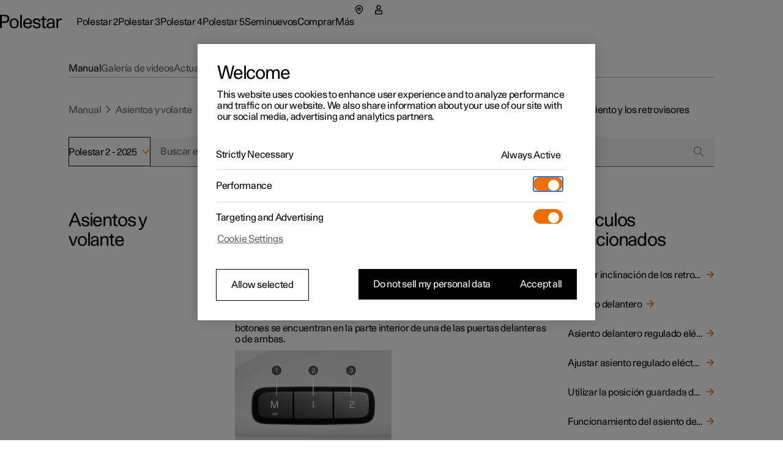

--- FILE ---
content_type: text/html; charset=utf-8
request_url: https://www.polestar.com/es/manual/polestar-2/2025/article/ec2cacd4298e94a6c0a801512a503216
body_size: 39771
content:
<!DOCTYPE html><html lang="es"><head><link rel="preload" as="image" href="https://www.volvocars.com/media/support-content/imgd67e8096db78088ec0a80152092b07fe_1_--_--_VOICEpnghigh.png"/><link rel="preload" as="image" href="https://www.volvocars.com/media/support-content/img7980e07ad7b3c1e9c0a801525a3a70a1_1_--_--_VOICEpnghigh.png"/><link rel="preload" as="image" href="https://www.volvocars.com/media/support-content/imgb5d10908d7bd0e1dc0a8015200a1f564_1_--_--_VOICEpnghigh.png"/><link rel="preload" as="image" href="https://www.volvocars.com/media/support-content/img806c93aed7bcfb50c0a8015229d78884_1_--_--_VOICEpnghigh.png"/><script async="" type="text/javascript" src="https://cdn.cookielaw.org/scripttemplates/otSDKStub.js" data-domain-script="2b8f0235-bba3-48f8-b40b-77394cd12e03" data-testid="one-trust-script"></script><title>Guardar la posición del asiento y los retrovisores</title><meta property="charset" content="utf-8"/><meta property="viewport" content="width=device-width,initial-scale=1"/><meta property="og:title" content="Guardar la posición del asiento y los retrovisores"/><meta property="twitter:title" content="Guardar la posición del asiento y los retrovisores"/><meta property="og:site_name" content="Guardar la posición del asiento y los retrovisores"/><meta property="description" content="Passion and emotion drive us, electricity and innovation drive our cars. We are all in, guiding our industry forward through pure, progressive, performance."/><meta property="og:description" content="Passion and emotion drive us, electricity and innovation drive our cars. We are all in, guiding our industry forward through pure, progressive, performance."/><meta property="twitter:description" content="Passion and emotion drive us, electricity and innovation drive our cars. We are all in, guiding our industry forward through pure, progressive, performance."/><meta property="og:url" content="https://polestar.com/es/manual/polestar-2/2025/article/ec2cacd4298e94a6c0a801512a503216/"/><meta property="twitter:url" content="https://polestar.com/es/manual/polestar-2/2025/article/ec2cacd4298e94a6c0a801512a503216/"/><meta property="og:image" content="https://www.polestar.com/dato-assets/11286/1762259903-seo-fallback-image.png?w=1200&amp;h=630&amp;fit=crop&amp;q=35"/><meta property="twitter:image" content="https://www.polestar.com/dato-assets/11286/1762259903-seo-fallback-image.png?w=1200&amp;h=630&amp;fit=crop&amp;q=35"/><meta rel="canonical" href="https://polestar.com/es/manual/polestar-2/2025/article/ec2cacd4298e94a6c0a801512a503216/"/><meta name="format-detection" content="telephone=no, date=no, email=no, address=no"/><meta rel="alternate" hrefLang="fr-be" href="https://polestar.com/fr-be/manual/polestar-2/2025/article/ec2cacd4298e94a6c0a801512a503216/"/><meta rel="alternate" hrefLang="nl-be" href="https://polestar.com/nl-be/manual/polestar-2/2025/article/ec2cacd4298e94a6c0a801512a503216/"/><meta rel="alternate" hrefLang="da-dk" href="https://polestar.com/dk/manual/polestar-2/2025/article/ec2cacd4298e94a6c0a801512a503216/"/><meta rel="alternate" hrefLang="de-de" href="https://polestar.com/de/manual/polestar-2/2025/article/ec2cacd4298e94a6c0a801512a503216/"/><meta rel="alternate" hrefLang="es-es" href="https://polestar.com/es/manual/polestar-2/2025/article/ec2cacd4298e94a6c0a801512a503216/"/><meta rel="alternate" hrefLang="fr-fr" href="https://polestar.com/fr/manual/polestar-2/2025/article/ec2cacd4298e94a6c0a801512a503216/"/><meta rel="alternate" hrefLang="is-is" href="https://polestar.com/is-is/manual/polestar-2/2025/article/ec2cacd4298e94a6c0a801512a503216/"/><meta rel="alternate" hrefLang="en-ie" href="https://polestar.com/ie/manual/polestar-2/2025/article/ec2cacd4298e94a6c0a801512a503216/"/><meta rel="alternate" hrefLang="it-it" href="https://polestar.com/it/manual/polestar-2/2025/article/ec2cacd4298e94a6c0a801512a503216/"/><meta rel="alternate" hrefLang="fr-lu" href="https://polestar.com/fr-lu/manual/polestar-2/2025/article/ec2cacd4298e94a6c0a801512a503216/"/><meta rel="alternate" hrefLang="nl-nl" href="https://polestar.com/nl/manual/polestar-2/2025/article/ec2cacd4298e94a6c0a801512a503216/"/><meta rel="alternate" hrefLang="nb-no" href="https://polestar.com/no/manual/polestar-2/2025/article/ec2cacd4298e94a6c0a801512a503216/"/><meta rel="alternate" hrefLang="pt-pt" href="https://polestar.com/pt/manual/polestar-2/2025/article/ec2cacd4298e94a6c0a801512a503216/"/><meta rel="alternate" hrefLang="de-ch" href="https://polestar.com/de-ch/manual/polestar-2/2025/article/ec2cacd4298e94a6c0a801512a503216/"/><meta rel="alternate" hrefLang="fr-ch" href="https://polestar.com/fr-ch/manual/polestar-2/2025/article/ec2cacd4298e94a6c0a801512a503216/"/><meta rel="alternate" hrefLang="it-ch" href="https://polestar.com/it-ch/manual/polestar-2/2025/article/ec2cacd4298e94a6c0a801512a503216/"/><meta rel="alternate" hrefLang="fi-fi" href="https://polestar.com/fi/manual/polestar-2/2025/article/ec2cacd4298e94a6c0a801512a503216/"/><meta rel="alternate" hrefLang="sv-se" href="https://polestar.com/se/manual/polestar-2/2025/article/ec2cacd4298e94a6c0a801512a503216/"/><meta rel="alternate" hrefLang="en-gb" href="https://polestar.com/uk/manual/polestar-2/2025/article/ec2cacd4298e94a6c0a801512a503216/"/><meta rel="alternate" hrefLang="de-at" href="https://polestar.com/at/manual/polestar-2/2025/article/ec2cacd4298e94a6c0a801512a503216/"/><meta rel="alternate" hrefLang="en-ca" href="https://polestar.com/en-ca/manual/polestar-2/2025/article/ec2cacd4298e94a6c0a801512a503216/"/><meta rel="alternate" hrefLang="fr-ca" href="https://polestar.com/fr-ca/manual/polestar-2/2025/article/ec2cacd4298e94a6c0a801512a503216/"/><meta rel="alternate" hrefLang="en-us" href="https://polestar.com/us/manual/polestar-2/2025/article/ec2cacd4298e94a6c0a801512a503216/"/><meta rel="alternate" hrefLang="en-au" href="https://polestar.com/au/manual/polestar-2/2025/article/ec2cacd4298e94a6c0a801512a503216/"/><meta rel="alternate" hrefLang="en-hk" href="https://polestar.com/hk/manual/polestar-2/2025/article/ec2cacd4298e94a6c0a801512a503216/"/><meta rel="alternate" hrefLang="ko-kr" href="https://polestar.com/kr/manual/polestar-2/2025/article/ec2cacd4298e94a6c0a801512a503216/"/><meta rel="alternate" hrefLang="en-nz" href="https://polestar.com/nz/manual/polestar-2/2025/article/ec2cacd4298e94a6c0a801512a503216/"/><meta rel="alternate" hrefLang="en-sg" href="https://polestar.com/en-sg/manual/polestar-2/2025/article/ec2cacd4298e94a6c0a801512a503216/"/><meta rel="alternate" hrefLang="zh-cn" href="https://polestar.com/zh-cn/manual/polestar-2/2025/article/ec2cacd4298e94a6c0a801512a503216/"/><meta rel="alternate" hrefLang="en-il" href="https://polestar.com/en-il/manual/polestar-2/2025/article/ec2cacd4298e94a6c0a801512a503216/"/><meta rel="alternate" hrefLang="en-kw" href="https://polestar.com/en-kw/manual/polestar-2/2025/article/ec2cacd4298e94a6c0a801512a503216/"/><meta rel="alternate" hrefLang="en-ae" href="https://polestar.com/en-ae/manual/polestar-2/2025/article/ec2cacd4298e94a6c0a801512a503216/"/><meta rel="alternate" hrefLang="ar-ae" href="https://polestar.com/ar-ae/manual/polestar-2/2025/article/ec2cacd4298e94a6c0a801512a503216/"/><link rel="icon" type="image/png" sizes="32x32" href="https://www.polestar.com/w3-assets/favicon-32x32.png"/><link rel="icon" type="image/png" sizes="16x16" href="https://www.polestar.com/w3-assets/favicon-16x16.png"/><link rel="apple-touch-icon" sizes="180x180" href="https://www.polestar.com/w3-assets/apple-touch-icon.png"/><link rel="modulepreload" href="/manual/build/static/entry.client-QJCMW73U.js"/><link rel="modulepreload" href="/manual/build/static/_shared/chunk-JNFWWLIJ.js"/><link rel="modulepreload" href="/manual/build/static/_shared/chunk-N7BHT6ES.js"/><link rel="modulepreload" href="/manual/build/static/_shared/chunk-4YZ267QF.js"/><link rel="modulepreload" href="/manual/build/static/_shared/chunk-ZDOLB4VF.js"/><link rel="modulepreload" href="/manual/build/static/root-NCUWAL2Y.js"/><link rel="modulepreload" href="/manual/build/static/_shared/chunk-GLS6GA4U.js"/><link rel="modulepreload" href="/manual/build/static/routes/$locale_.manual_.$model-UUESJLFE.js"/><link rel="modulepreload" href="/manual/build/static/_shared/chunk-JKZ5ALUO.js"/><link rel="modulepreload" href="/manual/build/static/routes/$locale_.manual_.$model.$year_.article_.$id-N724LTBW.js"/><link rel="stylesheet" href="/manual/build/static/_assets/index-KRUWE66R.css"/><link rel="stylesheet" href="/manual/build/static/_assets/theme-polestar-B5G4QCWG.css"/></head><body><style data-emotion="css-global 4jxp5c">body,body{margin:0;padding:0;border:0;font-size:100%;font:inherit;vertical-align:baseline;}html{box-sizing:border-box;font-smooth:always;-webkit-font-smoothing:antialiased;-khtml-font-smoothing:antialiased;-apple-font-smoothing:antialiased;-moz-osx-font-smoothing:grayscale;}button{margin:0;}div,span,applet,object,iframe,h1,h2,h3,h4,h5,h6,p,blockquote,pre,a,abbr,acronym,address,big,cite,code,del,dfn,em,img,ins,kbd,q,s,samp,small,strike,strong,sub,sup,tt,var,b,u,i,center,dl,dt,dd,ol,ul,li,fieldset,form,label,legend,table,caption,tbody,tfoot,thead,tr,th,td,article,aside,canvas,details,embed,figure,figcaption,footer,header,hgroup,menu,nav,output,ruby,section,summary,time,mark,audio,video,hr{margin:0;padding:0;border:0;font-size:100%;font:inherit;vertical-align:baseline;}*,*:before,*:after{box-sizing:inherit;}article,aside,details,figcaption,figure,footer,header,hgroup,menu,nav,section{display:block;}ol,ul{list-style:none;}blockquote,q{quotes:none;}blockquote:before,blockquote:after,q:before,q:after{content:'';content:none;}table{border-collapse:collapse;border-spacing:0;}sub,sup{font-size:83.33333333333334%;position:relative;line-height:0;}sup{top:-0.35em;}sub{bottom:-0.25em;}html,body,body{height:100%;}body,body{background-color:rgb(255, 255, 255);}body{-webkit-transition:background-color 200ms cubic-bezier(0.15,1,0.35,1);transition:background-color 200ms cubic-bezier(0.15,1,0.35,1);}html{font-size:100%;}div[data-version][data-type='component-warehouse']{--cw-mega-menu-bar-height:3.5rem;--cw-mega-menu-sub-nav-height:0px;--cw-mega-menu-top-offset:calc(var(--cw-offer-bar-block-size, 0px) + var(--cw-importer-banner-block-size, 0px));--cw-mega-menu-block-size:calc(var(--cw-mega-menu-bar-height, 0px) + var(--cw-mega-menu-sub-nav-height, 0px));--cw-mega-menu-safe-area-height:calc(var(--cw-mega-menu-top-offset, 0px) + var(--cw-mega-menu-bar-height, 0px) + var(--cw-mega-menu-sub-nav-height, 0px));--cw-mega-menu-max-safe-area-height:calc(var(--cw-mega-menu-top-offset, 0px) + var(--cw-mega-menu-bar-height, 0px) + var(--cw-mega-menu-sub-nav-height, 0px));--cw-mega-menu-hide-header:0;}@media (min-width: 768px){div[data-version][data-type='component-warehouse']{--cw-mega-menu-bar-height:4rem;}}@media (min-width: 960px){div[data-version][data-type='component-warehouse']{--cw-mega-menu-bar-height:4.5rem;}}:lang(ko){word-break:keep-all;}body{font-style:normal;font-weight:400;color:rgb(0, 0, 0);font-size:1rem;line-height:var(--cw-line-height-small);letter-spacing:var(--cw-letter-spacing-small, 0);}body,body [dir='ltr']{font-family:Polestar Unica,Helvetica Neue,Helvetica,Arial,sans-serif;}body [dir='rtl']{font-family:Polestar Unica,system-ui,-apple-system,sans-serif;}input,select,textarea,button{font-family:inherit;font-size:inherit;line-height:inherit;letter-spacing:inherit;}strong,b{font-weight:700;}::-moz-focus-inner{border:none;}:focus{outline:0;box-shadow:none;}:focus-visible{outline:0;box-shadow:none;}.cw-disabled-scrolling{touch-action:none;overscroll-behavior:none;}@media (min-width: 0px){.cw-scrolling-input-fix{position:fixed;}}:root:not([dir]) *,:root[dir='ltr'],:root [dir='ltr']{--cw-line-height-small:1.125rem;--cw-line-height-large:2rem;--cw-letter-spacing-small:-0.01875rem;--cw-letter-spacing-large:-0.075rem;}:root[lang='he'],:root [lang='he']{--cw-line-height-small:1.125rem;--cw-line-height-large:2rem;--cw-letter-spacing-small:0;--cw-letter-spacing-large:0;}:root[lang='ar'],:root [lang='ar']{--cw-line-height-small:1.3125rem;--cw-line-height-large:2.25rem;--cw-letter-spacing-small:0;--cw-letter-spacing-large:0;}</style><style data-emotion="css 1q8magb">.css-1q8magb{display:-webkit-box;display:-webkit-flex;display:-ms-flexbox;display:flex;-webkit-flex-direction:column;-ms-flex-direction:column;flex-direction:column;margin:0 auto;min-height:100%;}</style><div data-version="116.6.0" data-type="component-warehouse" dir="ltr" class="css-1q8magb"><style data-emotion="css-global cpkfcx">.dcs-polestar-theme{--dcs-color-action:#f06e00;--dcs-color-ornamentPrimary:#f06e00;--dcs-color-ornamentSecondary:#f06e00;--dcs-color-brand:#f06e00;--dcs-components-footnote-color:rgba(0, 0, 0, 0.6);--dcs-typography-display-color:rgb(83, 86, 90);--dcs-color-backgroundSecondary:#f0f0f0;--dcs-components-infoBox-variants-note-backgroundColor:#d9d9d6;--dcs-typography-base-letterSpacing:var(--cw-letter-spacing-small);--dcs-typography-title-letterSpacing:var(--cw-letter-spacing-large);--dcs-typography-subtitle-letterSpacing:var(--cw-letter-spacing-small);--dcs-typography-lead-letterSpacing:var(--cw-letter-spacing-small);--dcs-typography-caption-letterSpacing:var(--cw-letter-spacing-small);}</style><style data-emotion="css 1cadxmv">.css-1cadxmv{position:-webkit-sticky;position:sticky;inline-size:100%;inset:0 0 auto;z-index:101;pointer-events:none;--cw-mega-menu-disappearing-header-translate:0 calc(
          (
              var(--cw-mega-menu-block-size, 100%) - var(
                  --cw-mega-menu-sub-nav-height
                ) +
                0.0625rem
            ) *
            (var(--cw-mega-menu-hide-header-progress) * -1)
        );}.css-1cadxmv:has([data-resizing='true']) *{transition-duration:0ms;}@media (min-width: 0px) and (max-width: 959px){.css-1cadxmv{display:-webkit-box;display:-webkit-flex;display:-ms-flexbox;display:flex;-webkit-flex-direction:column;-ms-flex-direction:column;flex-direction:column;}[data-interaction-mode='keyboard'] .css-1cadxmv *{-webkit-transition:none!important;transition:none!important;}}@media (min-width: 960px){.css-1cadxmv{display:grid;grid-template:auto 1fr/1fr;-webkit-translate:var(--cw-mega-menu-sticky-sub-navigation-translate, var(--cw-mega-menu-disappearing-header-translate, 0 0));-moz-translate:var(--cw-mega-menu-sticky-sub-navigation-translate, var(--cw-mega-menu-disappearing-header-translate, 0 0));-ms-translate:var(--cw-mega-menu-sticky-sub-navigation-translate, var(--cw-mega-menu-disappearing-header-translate, 0 0));translate:var(--cw-mega-menu-sticky-sub-navigation-translate, var(--cw-mega-menu-disappearing-header-translate, 0 0));}}</style><section data-type="mega-menu" id="mega-menu-_R_179aj5_" data-testid="manual-navigation-mega-menu" class="css-1cadxmv"><style data-emotion="css sxicam">.css-sxicam{z-index:1;--cw-internal-mega-menu-is-light-theme:1;--cw-internal-mega-menu-background:rgb(255, 255, 255);--cw-internal-mega-menu-color:rgb(0, 0, 0);--cw-internal-mega-menu-tablet-max-inline-size:50%;}@media (min-width: 0px) and (max-width: 959px){.css-sxicam{width:100%;display:-webkit-box;display:-webkit-flex;display:-ms-flexbox;display:flex;-webkit-flex-direction:column;-ms-flex-direction:column;flex-direction:column;}}@media (min-width: 960px){.css-sxicam{position:relative;$translate:var(--cw-mega-menu-disappearing-header-translate, 0 0);}}</style><div data-type="navigation-container" class="css-sxicam"><style data-emotion="css e9ip98">.css-e9ip98{position:relative;-webkit-transition:background-color 200ms cubic-bezier(0,0,1,1);transition:background-color 200ms cubic-bezier(0,0,1,1);display:-webkit-box;display:-webkit-flex;display:-ms-flexbox;display:flex;-webkit-flex-direction:row;-ms-flex-direction:row;flex-direction:row;-webkit-box-pack:center;-ms-flex-pack:center;-webkit-justify-content:center;justify-content:center;overflow:hidden;min-block-size:3.5rem;}@media (min-width: 768px){.css-e9ip98{min-block-size:4rem;}}@media (min-width: 960px){.css-e9ip98{min-block-size:4.5rem;}}@media (min-width: 960px){.css-e9ip98{overflow:unset;background:var(--cw-internal-mega-menu-background);}.css-e9ip98::after{content:'';position:absolute;inset:auto 0 -0.0625rem;block-size:0.0625rem;background:var(--cw-internal-mega-menu-divider, transparent);}@media (min-width: 0px) and (max-width: 959px){.css-e9ip98::after{width:100vw;inset:auto -6vw 0;}@media (min-width: 768px){.css-e9ip98::after{inset:auto -3rem 0;}}}}</style><div data-type="header" class="css-e9ip98"><style data-emotion="css elfv2x">.css-elfv2x{inline-size:min(100%, 114rem);margin-inline:auto;padding-inline:6vw;display:grid;grid-template-columns:1fr auto;}@media (min-width: 768px){.css-elfv2x{padding-inline:3rem;}}@media (min-width: 960px){.css-elfv2x{padding-inline:4rem;}}@media (min-width: 1248px){.css-elfv2x{padding-inline:7rem;}}@media (min-width: 960px){.css-elfv2x{padding-block:1.25rem;grid-template-columns:auto 1fr;gap:1.5rem;}}</style><div data-type="header-content" class="css-elfv2x"><style data-emotion="css 1irst65">.css-1irst65{position:relative;inline-size:100%;display:-webkit-box;display:-webkit-flex;display:-ms-flexbox;display:flex;-webkit-flex-direction:row;-ms-flex-direction:row;flex-direction:row;-webkit-align-items:center;-webkit-box-align:center;-ms-flex-align:center;align-items:center;-webkit-box-pack:justify;-webkit-justify-content:space-between;justify-content:space-between;-webkit-align-self:start;-ms-flex-item-align:start;align-self:start;margin:auto;pointer-events:auto;}@media (min-width: 0px) and (max-width: 959px){.css-1irst65{-webkit-translate:var(--cw-mega-menu-sticky-sub-navigation-translate, var(--cw-mega-menu-disappearing-header-translate, 0 0));-moz-translate:var(--cw-mega-menu-sticky-sub-navigation-translate, var(--cw-mega-menu-disappearing-header-translate, 0 0));-ms-translate:var(--cw-mega-menu-sticky-sub-navigation-translate, var(--cw-mega-menu-disappearing-header-translate, 0 0));translate:var(--cw-mega-menu-sticky-sub-navigation-translate, var(--cw-mega-menu-disappearing-header-translate, 0 0));-webkit-transition:background-color 200ms cubic-bezier(0,0,1,1);transition:background-color 200ms cubic-bezier(0,0,1,1);padding-block:1rem;}.css-1irst65::before{content:'';inset:0 -6vw;position:absolute;background:var(--cw-internal-mega-menu-background);z-index:-1;}@media (min-width: 768px){.css-1irst65::before{inset:0 -3rem;}}.css-1irst65::after{content:'';position:absolute;inset:auto 0 -0.0625rem;block-size:0.0625rem;background:var(--cw-internal-mega-menu-divider, transparent);}@media (min-width: 0px) and (max-width: 959px){.css-1irst65::after{width:100vw;inset:auto -6vw 0;}@media (min-width: 768px){.css-1irst65::after{inset:auto -3rem 0;}}}@media (min-width: 768px){.css-1irst65{padding-block:1.25rem;}}}</style><header class="css-1irst65"><style data-emotion="css 1gwnfh">.css-1gwnfh{margin:-0.25rem 0;cursor:pointer;-webkit-transition:color 200ms cubic-bezier(0,0,1,1),opacity 150ms cubic-bezier(0.65,0,0,1);transition:color 200ms cubic-bezier(0,0,1,1),opacity 150ms cubic-bezier(0.65,0,0,1);}</style><a href="/es/" aria-label="Volver a la página de inicio" class="css-1gwnfh"><style data-emotion="css 1aefzum">.css-1aefzum{height:1.875rem;padding:0.1875rem 0;position:relative;}.css-1aefzum svg{height:100%;width:auto;overflow:visible;}.css-1aefzum path{fill:rgb(0, 0, 0);}.css-1aefzum:before{position:absolute;content:'';min-width:auto;min-height:auto;width:100%;height:100%;top:50%;left:50%;-webkit-transform:translate(-50%, -50%);-moz-transform:translate(-50%, -50%);-ms-transform:translate(-50%, -50%);transform:translate(-50%, -50%);}.css-1aefzum:before{min-width:3rem;}.css-1aefzum:before{min-height:3rem;}</style><div class="css-1aefzum"><svg xmlns="http://www.w3.org/2000/svg" width="101" height="24" fill="none" viewBox="0 0 101 24" role="img"><title>Polestar</title><path d="M0 .22h6.6c.92 0 1.88.04 2.88.12 1.02.08 2 .36 2.94.84.96.5 1.68 1.25 2.16 2.25.5 1 .75 2.12.75 3.36 0 1.32-.27 2.45-.81 3.39a5.61 5.61 0 0 1-2.13 2.19c-.62.38-1.43.65-2.43.81-1 .16-2.18.24-3.54.24H2.94V22H0V.22Zm6.72 10.8c.76 0 1.45-.03 2.07-.09.62-.08 1.1-.2 1.44-.36.68-.34 1.19-.85 1.53-1.53.36-.68.54-1.43.54-2.25 0-.82-.18-1.56-.54-2.22-.34-.68-.85-1.19-1.53-1.53-.34-.18-.82-.29-1.44-.33-.62-.06-1.31-.09-2.07-.09H2.94v8.4h3.78ZM23.111 22.45c-1.14 0-2.17-.2-3.09-.6-.92-.4-1.71-.96-2.37-1.68-.64-.72-1.13-1.58-1.47-2.58-.34-1.02-.51-2.13-.51-3.33 0-1.2.17-2.3.51-3.3.36-1 .86-1.86 1.5-2.58a6.45 6.45 0 0 1 2.34-1.71c.94-.4 1.98-.6 3.12-.6 1.16 0 2.2.2 3.12.6.94.4 1.73.97 2.37 1.71.66.72 1.16 1.58 1.5 2.58.36 1 .54 2.1.54 3.3 0 1.2-.18 2.31-.54 3.33-.34 1-.84 1.86-1.5 2.58-.64.72-1.43 1.28-2.37 1.68-.94.4-1.99.6-3.15.6Zm0-2.19c.72 0 1.37-.14 1.95-.42.6-.3 1.1-.71 1.5-1.23.4-.52.71-1.14.93-1.86.22-.74.33-1.56.33-2.46 0-.9-.11-1.71-.33-2.43-.22-.74-.54-1.37-.96-1.89-.4-.54-.89-.95-1.47-1.23-.56-.3-1.2-.45-1.92-.45-.7 0-1.34.14-1.92.42-.56.28-1.04.68-1.44 1.2-.4.52-.71 1.15-.93 1.89-.22.72-.33 1.53-.33 2.43 0 .9.1 1.72.3 2.46.22.74.53 1.38.93 1.92.4.52.88.93 1.44 1.23.58.28 1.22.42 1.92.42ZM32.924.22h2.76V22h-2.76V.22ZM45.29 22.45c-2.38 0-4.2-.72-5.46-2.16-1.26-1.46-1.89-3.47-1.89-6.03 0-1.16.17-2.24.51-3.24.34-1 .83-1.87 1.47-2.61.66-.74 1.44-1.31 2.34-1.71.92-.42 1.95-.63 3.09-.63 2.42 0 4.19.79 5.31 2.37 1.14 1.58 1.71 3.81 1.71 6.69H40.82c.04.76.18 1.46.42 2.1.24.62.56 1.16.96 1.62.42.44.89.79 1.41 1.05.54.24 1.13.36 1.77.36 1 0 1.86-.24 2.58-.72.74-.48 1.25-1.28 1.53-2.4h2.88c-.14.88-.42 1.66-.84 2.34-.42.66-.95 1.21-1.59 1.65-.62.44-1.33.77-2.13.99-.78.22-1.62.33-2.52.33Zm4.14-9.57c-.16-1.56-.62-2.71-1.38-3.45-.76-.76-1.7-1.14-2.82-1.14-1.18 0-2.15.38-2.91 1.14-.76.74-1.24 1.89-1.44 3.45h8.55ZM56.195 17.14c.04 1.06.4 1.86 1.08 2.4.7.52 1.68.78 2.94.78 1.06 0 1.87-.19 2.43-.57.58-.4.87-.98.87-1.74 0-.48-.11-.87-.33-1.17-.22-.3-.52-.54-.9-.72-.36-.2-.78-.35-1.26-.45-.48-.12-.98-.23-1.5-.33-.68-.12-1.36-.26-2.04-.42-.68-.16-1.3-.4-1.86-.72-.54-.34-.99-.79-1.35-1.35-.34-.58-.51-1.34-.51-2.28 0-.66.14-1.26.42-1.8.3-.56.71-1.04 1.23-1.44.54-.4 1.18-.71 1.92-.93.76-.22 1.6-.33 2.52-.33 1.9 0 3.4.44 4.5 1.32 1.1.86 1.65 2.19 1.65 3.99h-2.73c0-1.12-.3-1.92-.9-2.4-.58-.5-1.45-.75-2.61-.75-.96 0-1.72.2-2.28.6-.56.38-.84.9-.84 1.56 0 .44.1.8.3 1.08.22.28.5.51.84.69.34.18.74.33 1.2.45.46.1.95.2 1.47.3.68.14 1.38.3 2.1.48.72.16 1.36.41 1.92.75.58.34 1.05.8 1.41 1.38.38.58.57 1.35.57 2.31 0 .7-.16 1.34-.48 1.92-.32.56-.76 1.04-1.32 1.44-.56.4-1.23.71-2.01.93-.76.22-1.59.33-2.49.33-2.12 0-3.77-.46-4.95-1.38-1.16-.92-1.76-2.23-1.8-3.93h2.79ZM73.356 22.27c-.6 0-1.15-.08-1.65-.24-.48-.14-.89-.38-1.23-.72-.32-.34-.57-.8-.75-1.38-.18-.58-.27-1.29-.27-2.13v-9h-2.85V6.52h2.85V2.77h2.76v3.75h3.36V8.8h-3.36v7.71c0 .54.01 1.03.03 1.47.04.42.12.78.24 1.08.12.28.3.5.54.66.26.14.61.21 1.05.21h.69c.26-.02.55-.07.87-.15V22c-.82.18-1.58.27-2.28.27ZM81.575 22.33c-1.72 0-3.05-.43-3.99-1.29-.92-.88-1.38-2.01-1.38-3.39 0-.84.16-1.54.48-2.1.34-.58.78-1.05 1.32-1.41.56-.38 1.2-.67 1.92-.87.72-.22 1.46-.38 2.22-.48a29.5 29.5 0 0 1 2.28-.27c.76-.06 1.46-.13 2.1-.21v-.54c0-1.16-.27-2.05-.81-2.67-.54-.64-1.41-.96-2.61-.96-1.08 0-1.95.26-2.61.78-.66.52-.99 1.34-.99 2.46h-2.73c0-.84.15-1.59.45-2.25.32-.66.76-1.21 1.32-1.65.56-.46 1.23-.81 2.01-1.05.78-.24 1.63-.36 2.55-.36 1.46 0 2.6.22 3.42.66.82.44 1.43 1 1.83 1.68.4.68.64 1.44.72 2.28.1.82.15 1.62.15 2.4v4.23c0 .9.02 1.73.06 2.49.06.76.17 1.49.33 2.19h-2.58c-.04-.22-.08-.49-.12-.81-.04-.34-.07-.77-.09-1.29-.66.88-1.42 1.51-2.28 1.89-.86.36-1.85.54-2.97.54Zm.63-2.01c.56 0 1.1-.07 1.62-.21.52-.14.98-.39 1.38-.75.4-.38.72-.89.96-1.53.24-.66.36-1.5.36-2.52v-.87c-.58.08-1.3.15-2.16.21-.86.04-1.69.16-2.49.36-.8.2-1.48.51-2.04.93-.56.4-.84.99-.84 1.77 0 .76.28 1.39.84 1.89.58.48 1.37.72 2.37.72ZM92.256 6.52h2.61V8.8c.6-.94 1.26-1.58 1.98-1.92.72-.36 1.51-.54 2.37-.54.58 0 1.16.06 1.74.18v2.43c-.34-.06-.66-.11-.96-.15-.3-.04-.59-.06-.87-.06-.84 0-1.53.15-2.07.45-.52.28-.93.69-1.23 1.23-.3.52-.51 1.16-.63 1.92s-.18 1.61-.18 2.55V22h-2.76V6.52Z"></path></svg></div></a><style data-emotion="css bxqx5h">@media (min-width: 960px){.css-bxqx5h{display:none;}}</style><div class="css-bxqx5h"><style data-emotion="css 1bte3rx">.css-1bte3rx{color:rgb(0, 0, 0);width:1.5rem;height:1.5rem;}@media (hover: hover){.css-1bte3rx:hover{color:rgba(0, 0, 0, 0.6);box-shadow:none;}}.css-1bte3rx:active{color:rgb(240, 110, 0);box-shadow:none;}</style><style data-emotion="css bbdwah">.css-bbdwah{margin:0;display:inline-block;color:rgba(0, 0, 0, 0.6);border:0;cursor:pointer;width:auto;max-width:100%;box-shadow:none;background-color:rgba(0, 0, 0, 0);-webkit-transition:background-color 200ms,color 200ms,border-color 200ms,box-shadow 200ms,opacity 200ms;transition:background-color 200ms,color 200ms,border-color 200ms,box-shadow 200ms,opacity 200ms;-webkit-text-decoration:none;text-decoration:none;-webkit-user-select:none;-moz-user-select:none;-ms-user-select:none;user-select:none;touch-action:manipulation;-webkit-tap-highlight-color:transparent;font-family:Polestar Unica,Helvetica Neue,Helvetica,Arial,sans-serif;font-weight:400;font-size:1rem;line-height:var(--cw-line-height-small);position:relative;display:-webkit-box;display:-webkit-flex;display:-ms-flexbox;display:flex;-webkit-align-items:center;-webkit-box-align:center;-ms-flex-align:center;align-items:center;-webkit-box-pack:center;-ms-flex-pack:center;-webkit-justify-content:center;justify-content:center;width:3rem;height:3rem;padding:0;color:rgb(0, 0, 0);width:1.5rem;height:1.5rem;}@media (hover: hover){.css-bbdwah:hover{color:rgb(0, 0, 0);}}.css-bbdwah:active{color:rgba(0, 0, 0, 0.6);}.css-bbdwah:before{position:absolute;content:'';min-width:auto;min-height:auto;width:100%;height:100%;top:50%;left:50%;-webkit-transform:translate(-50%, -50%);-moz-transform:translate(-50%, -50%);-ms-transform:translate(-50%, -50%);transform:translate(-50%, -50%);}.css-bbdwah:before{min-width:3rem;}.css-bbdwah:before{min-height:3rem;}@media (hover: hover){.css-bbdwah:hover{color:rgba(0, 0, 0, 0.6);box-shadow:none;}}.css-bbdwah:active{color:rgb(240, 110, 0);box-shadow:none;}</style><button title="Abrir el menú" type="button" data-focus-spacing="6" data-focus-theme="light" data-type="menu-button" aria-expanded="false" aria-controls="mega-menu-_R_179aj5_-primary-navigation" aria-label="Abrir el menú" class="css-bbdwah"><style data-emotion="css 14zx4vh">.css-14zx4vh{display:-webkit-box;display:-webkit-flex;display:-ms-flexbox;display:flex;-webkit-flex-direction:row;-ms-flex-direction:row;flex-direction:row;-webkit-align-items:center;-webkit-box-align:center;-ms-flex-align:center;align-items:center;}</style><div class="css-14zx4vh"><style data-emotion="css 1bku2xc">.css-1bku2xc{display:-webkit-box;display:-webkit-flex;display:-ms-flexbox;display:flex;position:relative;z-index:1;}</style><style data-emotion="css 62qso3">.css-62qso3{font-size:1rem;height:calc(1.5 * 1rem);-webkit-user-select:none;-moz-user-select:none;-ms-user-select:none;user-select:none;display:-webkit-inline-box;display:-webkit-inline-flex;display:-ms-inline-flexbox;display:inline-flex;-webkit-align-items:center;-webkit-box-align:center;-ms-flex-align:center;align-items:center;-webkit-box-pack:center;-ms-flex-pack:center;-webkit-justify-content:center;justify-content:center;-webkit-transition:color 200ms;transition:color 200ms;display:-webkit-box;display:-webkit-flex;display:-ms-flexbox;display:flex;position:relative;z-index:1;}</style><span aria-hidden="true" class="css-62qso3"><svg viewBox="0 0 24 24" fill="none" height="100%" role="presentation"><path d="M0 3h24v1.5H0V3ZM0 11.25h24v1.5H0v-1.5ZM24 19.5H0V21h24v-1.5Z" fill="currentColor"></path></svg></span></div></button></div></header><style data-emotion="css 8mddjf">.css-8mddjf{background-color:rgba(0, 0, 0, 0.6);}</style><style data-emotion="css 1f0h0ys">.css-1f0h0ys{display:-webkit-box;display:-webkit-flex;display:-ms-flexbox;display:flex;-webkit-flex-direction:column;-ms-flex-direction:column;flex-direction:column;-webkit-box-pack:end;-ms-flex-pack:end;-webkit-justify-content:end;justify-content:end;inline-size:100%;color:rgb(0, 0, 0);pointer-events:auto;--primary-navigation-opacity:1;}@media (min-width: 0px) and (max-width: 959px){.css-1f0h0ys{background:var(--cw-internal-mega-menu-background);position:fixed;inset:0;overflow:hidden;-webkit-translate:calc(var(--cw-internal-mega-menu-mobile-translate, 0) * var(--cw-rtl-translate, 1)) 0;-moz-translate:calc(var(--cw-internal-mega-menu-mobile-translate, 0) * var(--cw-rtl-translate, 1)) 0;-ms-translate:calc(var(--cw-internal-mega-menu-mobile-translate, 0) * var(--cw-rtl-translate, 1)) 0;translate:calc(var(--cw-internal-mega-menu-mobile-translate, 0) * var(--cw-rtl-translate, 1)) 0;-webkit-transition:0ms;transition:0ms;padding:3.5rem 6vw 0;}}@media (min-width: 768px){.css-1f0h0ys{inline-size:min(100%, var(--cw-internal-mega-menu-tablet-max-inline-size));inset-inline:auto 0;inset-block:0;padding:4rem 3rem 0;}}@media (min-width: 960px){.css-1f0h0ys{inline-size:100%;-webkit-flex-direction:row;-ms-flex-direction:row;flex-direction:row;-webkit-translate:none;-moz-translate:none;-ms-translate:none;translate:none;-webkit-transition:none;transition:none;padding:unset;gap:inherit;}}.css-1f0h0ys:has(
      [data-type='primary-navigation-item']:hover,
      [data-type*='icon-']:hover,
      [data-type='primary-navigation-item']:focus-within,
      [data-type*='icon-']:focus-within,
      [data-type='primary-navigation-item'] [aria-expanded='true']
    ){--primary-navigation-opacity:0.6;}.css-1f0h0ys [data-type='primary-navigation-item'],.css-1f0h0ys [data-type*='icon-']{opacity:var(--primary-navigation-opacity);}.css-1f0h0ys [data-type='primary-navigation-item']:has([aria-expanded='true']),.css-1f0h0ys [data-type*='icon-']:has([aria-expanded='true']),.css-1f0h0ys [data-type='primary-navigation-item']:hover,.css-1f0h0ys [data-type*='icon-']:hover,.css-1f0h0ys [data-type='primary-navigation-item']:focus-within,.css-1f0h0ys [data-type*='icon-']:focus-within{opacity:1;}</style><nav data-type="mega-menu-navigation" data-resizing="false" style="--cw-internal-mega-menu-mobile-translate:100%" id="mega-menu-_R_179aj5_-primary-navigation" aria-label="Principal" class="css-1f0h0ys"><style data-emotion="css 1xehi6e">@media (min-width: 0px) and (max-width: 959px){.css-1xehi6e{block-size:100%;position:relative;overflow:hidden;display:-webkit-box;display:-webkit-flex;display:-ms-flexbox;display:flex;-webkit-flex-direction:column;-ms-flex-direction:column;flex-direction:column;margin-inline:-6vw;padding-inline:6vw 0;}.css-1xehi6e::after{content:'';position:absolute;inset:0 1.5rem 0 0;background:linear-gradient(
        to bottom,
        var(--cw-internal-mega-menu-background),
        transparent calc(80px * var(--top-offset)),
        transparent
          calc(
            100% - (80px * var(--bottom-offset))
          ),
        var(--cw-internal-mega-menu-background)
      );pointer-events:none;}@media (min-width: 768px){.css-1xehi6e{margin-inline:-3rem;padding-inline:3rem 0;}}}@media (min-width: 960px){.css-1xehi6e{display:-webkit-box;display:-webkit-flex;display:-ms-flexbox;display:flex;-webkit-flex-direction:column;-ms-flex-direction:column;flex-direction:column;-webkit-box-pack:center;-ms-flex-pack:center;-webkit-justify-content:center;justify-content:center;}}</style><div style="--top-offset:0;--bottom-offset:0" class="css-1xehi6e"><style data-emotion="css 1lnj9yu">@media (min-width: 0px) and (max-width: 959px){.css-1lnj9yu{overflow:auto;height:auto;margin-block-start:auto;max-block-size:100%;}}@media (min-width: 0px){.css-1lnj9yu{-webkit-padding-end:6vw;padding-inline-end:6vw;}}@media (min-width: 768px){.css-1lnj9yu{-webkit-padding-end:3rem;padding-inline-end:3rem;}}@media (min-width: 960px){.css-1lnj9yu{-webkit-padding-end:0;padding-inline-end:0;}}</style><div class="css-1lnj9yu"><style data-emotion="css 10cxx8z">.css-10cxx8z{display:-webkit-box;display:-webkit-flex;display:-ms-flexbox;display:flex;-webkit-flex-direction:column;-ms-flex-direction:column;flex-direction:column;-webkit-box-flex-wrap:wrap;-webkit-flex-wrap:wrap;-ms-flex-wrap:wrap;flex-wrap:wrap;}@media (min-width: 960px){.css-10cxx8z{-webkit-flex-direction:row;-ms-flex-direction:row;flex-direction:row;-webkit-align-items:center;-webkit-box-align:center;-ms-flex-align:center;align-items:center;-webkit-flex-shrink:1;-ms-flex-negative:1;flex-shrink:1;gap:1.5rem;inline-size:auto;-webkit-align-self:end;-ms-flex-item-align:end;align-self:end;}}</style><ul role="list" class="css-10cxx8z"><style data-emotion="css 1qwl8ig">.css-1qwl8ig{position:relative;max-inline-size:100%;}@media (min-width: 0px) and (max-width: 959px){.css-1qwl8ig[data-group='main']+.css-1qwl8ig[data-group='secondary']{margin-block-start:1.5rem;}}</style><li data-group="main" class="css-1qwl8ig"><style data-emotion="css 1v8ruus">.css-1v8ruus{isolation:isolate;position:relative;display:-webkit-box;display:-webkit-flex;display:-ms-flexbox;display:flex;-webkit-flex-direction:row;-ms-flex-direction:row;flex-direction:row;-webkit-align-content:center;-ms-flex-line-pack:center;align-content:center;-webkit-box-pack:justify;-webkit-justify-content:space-between;justify-content:space-between;gap:0.25rem;inline-size:100%;cursor:pointer;}</style><div data-type="primary-navigation-item" class="css-1v8ruus"><style data-emotion="css 8t564y">.css-8t564y{inline-size:100%;}@media (min-width: 960px){.css-8t564y{display:none;}}</style><div class="css-8t564y"><style data-emotion="css 1dr5gce">.css-1dr5gce{border:none;margin:0;padding:0;inline-size:auto;overflow:visible;color:inherit;font:inherit;background:inherit;-webkit-appearance:none;text-align:start;display:-webkit-box;display:-webkit-flex;display:-ms-flexbox;display:flex;-webkit-flex-direction:row;-ms-flex-direction:row;flex-direction:row;-webkit-box-pack:justify;-webkit-justify-content:space-between;justify-content:space-between;inline-size:100%;-webkit-align-items:center;-webkit-box-align:center;-ms-flex-align:center;align-items:center;cursor:pointer;padding:0.1875rem 0;}</style><button data-type="panel-button" aria-expanded="false" class="css-1dr5gce"><style data-emotion="css cjfd7m">.css-cjfd7m{overflow:hidden;-webkit-text-decoration:none;text-decoration:none;font-size:1.875rem;line-height:1.875rem;letter-spacing:var(--cw-letter-spacing-large, 0);color:currentColor;-webkit-transition:color 200ms cubic-bezier(0,0,1,1),opacity 150ms cubic-bezier(0.65,0,0,1);transition:color 200ms cubic-bezier(0,0,1,1),opacity 150ms cubic-bezier(0.65,0,0,1);cursor:pointer;padding-block:3px 1px;}</style><span class="css-cjfd7m">Polestar 2</span><style data-emotion="css npet77">.css-npet77{-webkit-margin-end:0.5rem;margin-inline-end:0.5rem;}</style><style data-emotion="css 1qrv7p3">.css-1qrv7p3{font-size:1em;height:calc(1.5 * 1em);-webkit-user-select:none;-moz-user-select:none;-ms-user-select:none;user-select:none;display:-webkit-inline-box;display:-webkit-inline-flex;display:-ms-inline-flexbox;display:inline-flex;-webkit-align-items:center;-webkit-box-align:center;-ms-flex-align:center;align-items:center;-webkit-box-pack:center;-ms-flex-pack:center;-webkit-justify-content:center;justify-content:center;-webkit-transition:color 200ms;transition:color 200ms;-webkit-margin-end:0.5rem;margin-inline-end:0.5rem;}.css-1qrv7p3 >svg{-webkit-transform:translateY(-1px);-moz-transform:translateY(-1px);-ms-transform:translateY(-1px);transform:translateY(-1px);}[data-font=''] .css-1qrv7p3{-webkit-transform:translateY(0);-moz-transform:translateY(0);-ms-transform:translateY(0);transform:translateY(0);}</style><span aria-hidden="true" class="css-1qrv7p3"><svg viewBox="0 0 16 16" fill="none" height="1em" role="presentation"><path d="m5.675 2-1.05 1.05L9.575 8l-4.95 4.95L5.675 14l6-6-6-6Z" fill="currentColor"></path></svg></span></button></div><style data-emotion="css 145x06t">.css-145x06t{display:none;max-width:20vw;}.css-145x06t span{text-align:start;white-space:nowrap;text-overflow:ellipsis;overflow:hidden;}@media (min-width: 960px){.css-145x06t{display:block;}}</style><div data-type="link-wrapper" class="css-145x06t"><style data-emotion="css 1quzxyu">.css-1quzxyu{-webkit-text-decoration:none;text-decoration:none;font-size:1rem;line-height:var(--cw-line-height-small);letter-spacing:var(--cw-letter-spacing-small, 0);color:currentColor;-webkit-transition:color 200ms cubic-bezier(0,0,1,1),opacity 150ms cubic-bezier(0.65,0,0,1);transition:color 200ms cubic-bezier(0,0,1,1),opacity 150ms cubic-bezier(0.65,0,0,1);padding-block:5px 1px;display:block;}</style><span class="css-1quzxyu">Polestar 2</span><style data-emotion="css 7jo9u0">.css-7jo9u0{position:absolute;inset:0;z-index:1;border:none;margin:0;padding:0;inline-size:auto;overflow:visible;color:inherit;font:inherit;background:inherit;-webkit-appearance:none;text-align:start;}[data-interaction-mode='keyboard'] .css-7jo9u0{display:none;}@media not (pointer: coarse){.css-7jo9u0{display:none;}}</style><button data-type="touch-link" aria-expanded="false" aria-controls="mega-menu-_R_179aj5_-secondary-navigation-0" class="css-7jo9u0"><style data-emotion="css 1we4ind">.css-1we4ind{position:absolute;width:1px;height:1px;padding:0;margin:-1px;overflow:hidden;clip:rect(0, 0, 0, 0);-webkit-clip-path:inset(50%);clip-path:inset(50%);border:0;pointer-events:none;white-space:nowrap;outline:none;}</style><div class="css-1we4ind">Submenú Polestar 2</div></button><style data-emotion="css 1i4qlvj">.css-1i4qlvj{border:none;margin:0;padding:0;inline-size:auto;overflow:visible;color:inherit;font:inherit;background:inherit;-webkit-appearance:none;text-align:start;position:absolute;cursor:pointer;inset-block-start:50%;inset-inline-end:0;-webkit-translate:calc((100% + 4px) * var(--cw-rtl-translate, 1)) -50%;-moz-translate:calc((100% + 4px) * var(--cw-rtl-translate, 1)) -50%;-ms-translate:calc((100% + 4px) * var(--cw-rtl-translate, 1)) -50%;translate:calc((100% + 4px) * var(--cw-rtl-translate, 1)) -50%;block-size:100%;}.css-1i4qlvj:not(:focus){position:absolute;width:1px;height:1px;padding:0;margin:-1px;overflow:hidden;clip:rect(0, 0, 0, 0);-webkit-clip-path:inset(50%);clip-path:inset(50%);border:0;pointer-events:none;white-space:nowrap;outline:none;}</style><button data-type="chevron" aria-expanded="false" aria-controls="mega-menu-_R_179aj5_-secondary-navigation-0" aria-label="Submenú Polestar 2" class="css-1i4qlvj"><style data-emotion="css e96rld">.css-e96rld{rotate:var(--multi-purpose-link-chevron-rotation, 0deg);fill:currentColor;}</style><svg style="--multi-purpose-link-chevron-rotation:0deg" width="8" height="8" viewBox="0 0 8 8" xmlns="http://www.w3.org/2000/svg" aria-hidden="true" class="css-e96rld"><path d="M1.52505 1.88391L4.00004 4.35891L6.47503 1.88391L7.35359 2.76246L4.00004 6.11602L0.646484 2.76246L1.52505 1.88391Z"></path></svg></button></div></div></li><li data-group="main" class="css-1qwl8ig"><div data-type="primary-navigation-item" class="css-1v8ruus"><div class="css-8t564y"><button data-type="panel-button" aria-expanded="false" class="css-1dr5gce"><span class="css-cjfd7m">Polestar 3</span><span aria-hidden="true" class="css-1qrv7p3"><svg viewBox="0 0 16 16" fill="none" height="1em" role="presentation"><path d="m5.675 2-1.05 1.05L9.575 8l-4.95 4.95L5.675 14l6-6-6-6Z" fill="currentColor"></path></svg></span></button></div><div data-type="link-wrapper" class="css-145x06t"><span class="css-1quzxyu">Polestar 3</span><button data-type="touch-link" aria-expanded="false" aria-controls="mega-menu-_R_179aj5_-secondary-navigation-1" class="css-7jo9u0"><div class="css-1we4ind">Submenú Polestar 3</div></button><button data-type="chevron" aria-expanded="false" aria-controls="mega-menu-_R_179aj5_-secondary-navigation-1" aria-label="Submenú Polestar 3" class="css-1i4qlvj"><svg style="--multi-purpose-link-chevron-rotation:0deg" width="8" height="8" viewBox="0 0 8 8" xmlns="http://www.w3.org/2000/svg" aria-hidden="true" class="css-e96rld"><path d="M1.52505 1.88391L4.00004 4.35891L6.47503 1.88391L7.35359 2.76246L4.00004 6.11602L0.646484 2.76246L1.52505 1.88391Z"></path></svg></button></div></div></li><li data-group="main" class="css-1qwl8ig"><div data-type="primary-navigation-item" class="css-1v8ruus"><div class="css-8t564y"><button data-type="panel-button" aria-expanded="false" class="css-1dr5gce"><span class="css-cjfd7m">Polestar 4</span><span aria-hidden="true" class="css-1qrv7p3"><svg viewBox="0 0 16 16" fill="none" height="1em" role="presentation"><path d="m5.675 2-1.05 1.05L9.575 8l-4.95 4.95L5.675 14l6-6-6-6Z" fill="currentColor"></path></svg></span></button></div><div data-type="link-wrapper" class="css-145x06t"><span class="css-1quzxyu">Polestar 4</span><button data-type="touch-link" aria-expanded="false" aria-controls="mega-menu-_R_179aj5_-secondary-navigation-2" class="css-7jo9u0"><div class="css-1we4ind">Submenú Polestar 4</div></button><button data-type="chevron" aria-expanded="false" aria-controls="mega-menu-_R_179aj5_-secondary-navigation-2" aria-label="Submenú Polestar 4" class="css-1i4qlvj"><svg style="--multi-purpose-link-chevron-rotation:0deg" width="8" height="8" viewBox="0 0 8 8" xmlns="http://www.w3.org/2000/svg" aria-hidden="true" class="css-e96rld"><path d="M1.52505 1.88391L4.00004 4.35891L6.47503 1.88391L7.35359 2.76246L4.00004 6.11602L0.646484 2.76246L1.52505 1.88391Z"></path></svg></button></div></div></li><li data-group="main" class="css-1qwl8ig"><div data-type="primary-navigation-item" class="css-1v8ruus"><div class="css-8t564y"><button data-type="panel-button" aria-expanded="false" class="css-1dr5gce"><span class="css-cjfd7m">Polestar 5</span><span aria-hidden="true" class="css-1qrv7p3"><svg viewBox="0 0 16 16" fill="none" height="1em" role="presentation"><path d="m5.675 2-1.05 1.05L9.575 8l-4.95 4.95L5.675 14l6-6-6-6Z" fill="currentColor"></path></svg></span></button></div><div data-type="link-wrapper" class="css-145x06t"><span class="css-1quzxyu">Polestar 5</span><button data-type="touch-link" aria-expanded="false" aria-controls="mega-menu-_R_179aj5_-secondary-navigation-3" class="css-7jo9u0"><div class="css-1we4ind">Submenú Polestar 5</div></button><button data-type="chevron" aria-expanded="false" aria-controls="mega-menu-_R_179aj5_-secondary-navigation-3" aria-label="Submenú Polestar 5" class="css-1i4qlvj"><svg style="--multi-purpose-link-chevron-rotation:0deg" width="8" height="8" viewBox="0 0 8 8" xmlns="http://www.w3.org/2000/svg" aria-hidden="true" class="css-e96rld"><path d="M1.52505 1.88391L4.00004 4.35891L6.47503 1.88391L7.35359 2.76246L4.00004 6.11602L0.646484 2.76246L1.52505 1.88391Z"></path></svg></button></div></div></li><li data-group="secondary" class="css-1qwl8ig"><div data-type="primary-navigation-item" class="css-1v8ruus"><div class="css-8t564y"><button data-type="panel-button" aria-expanded="false" class="css-1dr5gce"><span class="css-cjfd7m">Seminuevos</span><span aria-hidden="true" class="css-1qrv7p3"><svg viewBox="0 0 16 16" fill="none" height="1em" role="presentation"><path d="m5.675 2-1.05 1.05L9.575 8l-4.95 4.95L5.675 14l6-6-6-6Z" fill="currentColor"></path></svg></span></button></div><div data-type="link-wrapper" class="css-145x06t"><span class="css-1quzxyu">Seminuevos</span><button data-type="touch-link" aria-expanded="false" aria-controls="mega-menu-_R_179aj5_-secondary-navigation-4" class="css-7jo9u0"><div class="css-1we4ind">Submenú de segunda mano</div></button><button data-type="chevron" aria-expanded="false" aria-controls="mega-menu-_R_179aj5_-secondary-navigation-4" aria-label="Submenú de segunda mano" class="css-1i4qlvj"><svg style="--multi-purpose-link-chevron-rotation:0deg" width="8" height="8" viewBox="0 0 8 8" xmlns="http://www.w3.org/2000/svg" aria-hidden="true" class="css-e96rld"><path d="M1.52505 1.88391L4.00004 4.35891L6.47503 1.88391L7.35359 2.76246L4.00004 6.11602L0.646484 2.76246L1.52505 1.88391Z"></path></svg></button></div></div></li><li data-group="secondary" class="css-1qwl8ig"><div data-type="primary-navigation-item" class="css-1v8ruus"><div class="css-8t564y"><button data-type="panel-button" aria-expanded="false" class="css-1dr5gce"><span class="css-cjfd7m">Comprar</span><span aria-hidden="true" class="css-1qrv7p3"><svg viewBox="0 0 16 16" fill="none" height="1em" role="presentation"><path d="m5.675 2-1.05 1.05L9.575 8l-4.95 4.95L5.675 14l6-6-6-6Z" fill="currentColor"></path></svg></span></button></div><div data-type="link-wrapper" class="css-145x06t"><span class="css-1quzxyu">Comprar</span><button data-type="touch-link" aria-expanded="false" aria-controls="mega-menu-_R_179aj5_-secondary-navigation-5" class="css-7jo9u0"><div class="css-1we4ind">Submenú de la tienda</div></button><button data-type="chevron" aria-expanded="false" aria-controls="mega-menu-_R_179aj5_-secondary-navigation-5" aria-label="Submenú de la tienda" class="css-1i4qlvj"><svg style="--multi-purpose-link-chevron-rotation:0deg" width="8" height="8" viewBox="0 0 8 8" xmlns="http://www.w3.org/2000/svg" aria-hidden="true" class="css-e96rld"><path d="M1.52505 1.88391L4.00004 4.35891L6.47503 1.88391L7.35359 2.76246L4.00004 6.11602L0.646484 2.76246L1.52505 1.88391Z"></path></svg></button></div></div></li><li data-group="secondary" class="css-1qwl8ig"><div data-type="primary-navigation-item" class="css-1v8ruus"><div class="css-8t564y"><button data-type="panel-button" aria-expanded="false" class="css-1dr5gce"><span class="css-cjfd7m">Más</span><span aria-hidden="true" class="css-1qrv7p3"><svg viewBox="0 0 16 16" fill="none" height="1em" role="presentation"><path d="m5.675 2-1.05 1.05L9.575 8l-4.95 4.95L5.675 14l6-6-6-6Z" fill="currentColor"></path></svg></span></button></div><div data-type="link-wrapper" class="css-145x06t"><span class="css-1quzxyu">Más</span><button data-type="touch-link" aria-expanded="false" aria-controls="mega-menu-_R_179aj5_-secondary-navigation-6" class="css-7jo9u0"><div class="css-1we4ind">Submenú Más</div></button><button data-type="chevron" aria-expanded="false" aria-controls="mega-menu-_R_179aj5_-secondary-navigation-6" aria-label="Submenú Más" class="css-1i4qlvj"><svg style="--multi-purpose-link-chevron-rotation:0deg" width="8" height="8" viewBox="0 0 8 8" xmlns="http://www.w3.org/2000/svg" aria-hidden="true" class="css-e96rld"><path d="M1.52505 1.88391L4.00004 4.35891L6.47503 1.88391L7.35359 2.76246L4.00004 6.11602L0.646484 2.76246L1.52505 1.88391Z"></path></svg></button></div></div></li></ul></div></div><style data-emotion="css 1mgycii">.css-1mgycii{display:-webkit-box;display:-webkit-flex;display:-ms-flexbox;display:flex;-webkit-flex-direction:row;-ms-flex-direction:row;flex-direction:row;}@media (min-width: 0px) and (max-width: 959px){.css-1mgycii{padding:0.75rem 0;}}.css-1mgycii button,.css-1mgycii a{color:currentColor;-webkit-transition:color 200ms cubic-bezier(0,0,1,1),opacity 150ms cubic-bezier(0.65,0,0,1);transition:color 200ms cubic-bezier(0,0,1,1),opacity 150ms cubic-bezier(0.65,0,0,1);}.css-1mgycii li:first-of-type{-webkit-margin-start:-0.5rem;margin-inline-start:-0.5rem;}.css-1mgycii li:last-of-type{-webkit-margin-end:-0.5rem;margin-inline-end:-0.5rem;}@media (min-width: 0px) and (max-width: 959px){.css-1mgycii li:first-of-type{-webkit-margin-start:-0.75rem;margin-inline-start:-0.75rem;}.css-1mgycii li:last-of-type{-webkit-margin-end:-0.75rem;margin-inline-end:-0.75rem;}}</style><ul class="css-1mgycii"><li><style data-emotion="css 1vxic63">.css-1vxic63:before{min-width:2rem;}.css-1vxic63 span{-webkit-transition:none;transition:none;}</style><style data-emotion="css nvacv3">.css-nvacv3{margin:0;display:inline-block;color:rgba(0, 0, 0, 0.6);border:0;cursor:pointer;width:auto;max-width:100%;box-shadow:none;background-color:rgba(0, 0, 0, 0);-webkit-transition:background-color 200ms,color 200ms,border-color 200ms,box-shadow 200ms,opacity 200ms;transition:background-color 200ms,color 200ms,border-color 200ms,box-shadow 200ms,opacity 200ms;-webkit-text-decoration:none;text-decoration:none;-webkit-user-select:none;-moz-user-select:none;-ms-user-select:none;user-select:none;touch-action:manipulation;-webkit-tap-highlight-color:transparent;font-family:Polestar Unica,Helvetica Neue,Helvetica,Arial,sans-serif;font-weight:400;font-size:1rem;line-height:var(--cw-line-height-small);position:relative;display:-webkit-box;display:-webkit-flex;display:-ms-flexbox;display:flex;-webkit-align-items:center;-webkit-box-align:center;-ms-flex-align:center;align-items:center;-webkit-box-pack:center;-ms-flex-pack:center;-webkit-justify-content:center;justify-content:center;width:2rem;height:2rem;padding:0;}@media (hover: hover){.css-nvacv3:hover{color:rgb(0, 0, 0);}}.css-nvacv3:active{color:rgba(0, 0, 0, 0.6);}.css-nvacv3:before{position:absolute;content:'';min-width:auto;min-height:auto;width:100%;height:100%;top:50%;left:50%;-webkit-transform:translate(-50%, -50%);-moz-transform:translate(-50%, -50%);-ms-transform:translate(-50%, -50%);transform:translate(-50%, -50%);}.css-nvacv3:before{min-width:3rem;}.css-nvacv3:before{min-height:3rem;}.css-nvacv3:before{min-width:2rem;}.css-nvacv3 span{-webkit-transition:none;transition:none;}</style><a title="Dónde estamos" data-type="icon-marker" aria-label="Dónde estamos" href="/es/spaces/" id="LNXQ6fgERM65IauWvPE05w" tabindex="0" class="css-nvacv3"><div class="css-14zx4vh"><span aria-hidden="true" class="css-62qso3"><svg viewBox="0 0 16 16" fill="none" height="1em" role="presentation"><path fill-rule="evenodd" clip-rule="evenodd" d="M12.096 9.34c.52-.858.779-1.63.779-2.287C12.875 3.961 10.7 2 8 2 5.287 2 3.125 3.974 3.125 6.969c0 .684.263 1.475.783 2.342.514.858 1.222 1.696 1.969 2.449a22.857 22.857 0 0 0 2.124 1.876l.07-.055a23.17 23.17 0 0 0 2.055-1.814c.748-.748 1.457-1.58 1.97-2.428ZM8 15.5s6.375-4.313 6.375-8.447C14.375 3.125 11.521.5 8 .5 4.48.5 1.625 3.125 1.625 6.969 1.625 11.187 8 15.5 8 15.5Z" fill="currentColor"></path><path fill-rule="evenodd" clip-rule="evenodd" d="M10.625 6.875a2.625 2.625 0 1 1-5.25 0 2.625 2.625 0 0 1 5.25 0ZM8 8a1.125 1.125 0 1 0 0-2.25A1.125 1.125 0 0 0 8 8Z" fill="currentColor"></path></svg></span></div></a></li><li><a title="Cuenta" data-type="icon-avatar" aria-label="Cuenta" href="/es/login/profile/" id="L_aKvtA0TE-V7FLPcm1OLQ" tabindex="0" class="css-nvacv3"><div class="css-14zx4vh"><span aria-hidden="true" class="css-62qso3"><svg viewBox="0 0 16 16" fill="none" height="1em" role="presentation"><path fill-rule="evenodd" clip-rule="evenodd" d="M9.94 7.456a3.757 3.757 0 0 0 1.81-3.206A3.761 3.761 0 0 0 8 .5a3.761 3.761 0 0 0-3.75 3.75A3.761 3.761 0 0 0 8 8a3.721 3.721 0 0 0 1.94-.544Zm3.779 2.231-1.172-1.265a.925.925 0 0 0-.656-.281.9.9 0 0 0-.563.187c-.19.143-.387.276-.59.398a5.474 5.474 0 0 1-1.365.591A5.15 5.15 0 0 1 8 9.5a5.236 5.236 0 0 1-3.328-1.172.9.9 0 0 0-.563-.187c-.234 0-.515.093-.703.28L2.234 9.689a1.12 1.12 0 0 0-.234.656V15.5h12v-5.156a.926.926 0 0 0-.281-.656ZM12.5 14v-3.42l-.696-.753C10.75 10.521 9.499 11 8 11a6.713 6.713 0 0 1-3.84-1.185l-.66.713V14h9ZM8 2a2.261 2.261 0 0 0-2.25 2.25A2.261 2.261 0 0 0 8 6.5a2.261 2.261 0 0 0 2.25-2.25A2.261 2.261 0 0 0 8 2Z" fill="currentColor"></path></svg></span></div></a></li></ul></nav></div></div><style data-emotion="css wchlr4">.css-wchlr4{position:fixed;inset:0;background:var(--cw-internal-mega-menu-background);-webkit-translate:calc(var(--cw-internal-mega-menu-flyout-translate) * var(--cw-rtl-translate, 1)) 0;-moz-translate:calc(var(--cw-internal-mega-menu-flyout-translate) * var(--cw-rtl-translate, 1)) 0;-ms-translate:calc(var(--cw-internal-mega-menu-flyout-translate) * var(--cw-rtl-translate, 1)) 0;translate:calc(var(--cw-internal-mega-menu-flyout-translate) * var(--cw-rtl-translate, 1)) 0;pointer-events:var(--cw-internal-mega-menu-flyout-pointer-events);-webkit-transition:0ms;transition:0ms;z-index:2;inline-size:100%;}@media (min-width: 768px){.css-wchlr4{inline-size:min(100%, var(--cw-internal-mega-menu-tablet-max-inline-size));inset-inline:auto 0;}}@media (min-width: 960px){.css-wchlr4{--cw-internal-mega-menu-flyout-active:0;--cw-internal-mega-menu-flyout-clip-path-percentage:calc(100% * var(--cw-internal-mega-menu-flyout-active));position:absolute;inline-size:100%;-webkit-clip-path:polygon(
        0 0,
        100% 0,
        100% var(--cw-internal-mega-menu-flyout-clip-path-percentage),
        0 var(--cw-internal-mega-menu-flyout-clip-path-percentage)
      );clip-path:polygon(
        0 0,
        100% 0,
        100% var(--cw-internal-mega-menu-flyout-clip-path-percentage),
        0 var(--cw-internal-mega-menu-flyout-clip-path-percentage)
      );-webkit-transition:clip-path 450ms cubic-bezier(0.43,0,0.42,1);transition:clip-path 450ms cubic-bezier(0.43,0,0.42,1);-webkit-translate:none;-moz-translate:none;-ms-translate:none;translate:none;inset:var(--cw-mega-menu-bar-height) 0 0 0;block-size:min(26.5rem, 90vh);}}</style><div style="--cw-internal-mega-menu-flyout-pointer-events:none;--cw-internal-mega-menu-flyout-translate:100%;--cw-internal-mega-menu-flyout-active:0" data-type="secondary-navigation" class="css-wchlr4"><style data-emotion="css gatmu0">.css-gatmu0{display:grid;block-size:100%;}.css-gatmu0 >*{grid-area:1/1;}@media (min-width: 960px){.css-gatmu0{--cw-internal-mega-menu-flyout-offset:-2.5rem;-webkit-translate:0 calc(var(--cw-internal-mega-menu-flyout-offset) * (1 - var(--cw-internal-mega-menu-flyout-active)));-moz-translate:0 calc(var(--cw-internal-mega-menu-flyout-offset) * (1 - var(--cw-internal-mega-menu-flyout-active)));-ms-translate:0 calc(var(--cw-internal-mega-menu-flyout-offset) * (1 - var(--cw-internal-mega-menu-flyout-active)));translate:0 calc(var(--cw-internal-mega-menu-flyout-offset) * (1 - var(--cw-internal-mega-menu-flyout-active)));-webkit-transition:translate 500ms cubic-bezier(0.65,0,0,1);transition:translate 500ms cubic-bezier(0.65,0,0,1);}@media (prefers-reduced-motion: reduce){.css-gatmu0{--cw-internal-mega-menu-flyout-offset:0;}}}</style><div class="css-gatmu0"><style data-emotion="css pcwx5x">.css-pcwx5x{inline-size:min(100%, 114rem);margin-inline:auto;padding-inline:6vw;--gap:1.5rem;block-size:100%;overflow:hidden;display:grid;grid-template-rows:auto 1fr auto;background:var(--cw-internal-mega-menu-background);color:var(--cw-internal-mega-menu-color);opacity:var(--cw-mega-menu-panel-opacity);-webkit-transition:opacity 200ms cubic-bezier(0,0,1,1);transition:opacity 200ms cubic-bezier(0,0,1,1);}@media (min-width: 768px){.css-pcwx5x{padding-inline:3rem;}}@media (min-width: 960px){.css-pcwx5x{padding-inline:4rem;}}@media (min-width: 1248px){.css-pcwx5x{padding-inline:7rem;}}@media (min-width: 960px){.css-pcwx5x{display:-webkit-box;display:-webkit-flex;display:-ms-flexbox;display:flex;-webkit-flex-direction:column;-ms-flex-direction:column;flex-direction:column;-webkit-box-pack:end;-ms-flex-pack:end;-webkit-justify-content:flex-end;justify-content:flex-end;background:transparent;}}.css-pcwx5x:has(a:hover, a:focus-within) a:not(:hover, a:focus-within){opacity:0.6;}</style><div style="--cw-mega-menu-panel-opacity:0;--cw-mega-menu-heading-gap:0;pointer-events:none" id="mega-menu-_R_179aj5_-secondary-navigation-0" class="css-pcwx5x"><style data-emotion="css bjxmjs">.css-bjxmjs{display:-webkit-box;display:-webkit-flex;display:-ms-flexbox;display:flex;-webkit-flex-direction:column;-ms-flex-direction:column;flex-direction:column;-webkit-box-pack:center;-ms-flex-pack:center;-webkit-justify-content:center;justify-content:center;padding:1.1875rem 0;-webkit-text-decoration:none;text-decoration:none;font-size:1rem;line-height:var(--cw-line-height-small);letter-spacing:var(--cw-letter-spacing-small, 0);color:currentColor;-webkit-transition:color 200ms cubic-bezier(0,0,1,1),opacity 150ms cubic-bezier(0.65,0,0,1);transition:color 200ms cubic-bezier(0,0,1,1),opacity 150ms cubic-bezier(0.65,0,0,1);}@media (min-width: 768px){.css-bjxmjs{padding-block:1.4375rem;}}@media (min-width: 960px){.css-bjxmjs{display:none;}}</style><header class="css-bjxmjs"><span>Polestar 2</span></header><style data-emotion="css 1br1ezu">.css-1br1ezu{position:relative;-webkit-box-flex:1;-webkit-flex-grow:1;-ms-flex-positive:1;flex-grow:1;max-block-size:100%;min-block-size:0;}@media (min-width: 960px){.css-1br1ezu{padding:0 0 4rem;display:-webkit-box;display:-webkit-flex;display:-ms-flexbox;display:flex;-webkit-box-pack:center;-ms-flex-pack:center;-webkit-justify-content:center;justify-content:center;}}</style><div class="css-1br1ezu"><style data-emotion="css n7jehm">.css-n7jehm{block-size:100%;display:-webkit-box;display:-webkit-flex;display:-ms-flexbox;display:flex;-webkit-flex-direction:column;-ms-flex-direction:column;flex-direction:column;-webkit-box-pack:end;-ms-flex-pack:end;-webkit-justify-content:flex-end;justify-content:flex-end;}@media (min-width: 0px) and (max-width: 959px){.css-n7jehm{block-size:100%;position:relative;overflow:hidden;display:-webkit-box;display:-webkit-flex;display:-ms-flexbox;display:flex;-webkit-flex-direction:column;-ms-flex-direction:column;flex-direction:column;margin-inline:-6vw;padding-inline:6vw 0;}.css-n7jehm::after{content:'';position:absolute;inset:0 1.5rem 0 0;background:linear-gradient(
        to bottom,
        var(--cw-internal-mega-menu-background),
        transparent calc(80px * var(--top-offset)),
        transparent
          calc(
            100% - (80px * var(--bottom-offset))
          ),
        var(--cw-internal-mega-menu-background)
      );pointer-events:none;}@media (min-width: 768px){.css-n7jehm{margin-inline:-3rem;padding-inline:3rem 0;}}}@media (min-width: 960px){.css-n7jehm{inline-size:100%;}}</style><div style="--top-offset:0;--bottom-offset:0" class="css-n7jehm"><style data-emotion="css 19f9jwq">@media (min-width: 0px) and (max-width: 959px){.css-19f9jwq{overflow:auto;height:auto;margin-block-start:auto;max-block-size:100%;}}@media (min-width: 0px){.css-19f9jwq{-webkit-padding-end:6vw;padding-inline-end:6vw;}}@media (min-width: 768px){.css-19f9jwq{-webkit-padding-end:3rem;padding-inline-end:3rem;}}@media (min-width: 960px){.css-19f9jwq{-webkit-padding-end:0;padding-inline-end:0;}}@media (min-width: 0px) and (max-width: 959px){.css-19f9jwq{display:-webkit-box;display:-webkit-flex;display:-ms-flexbox;display:flex;-webkit-flex-direction:column;-ms-flex-direction:column;flex-direction:column;gap:1.5rem;}}@media (min-width: 960px){.css-19f9jwq{display:grid!important;gap:0 2rem;grid-template-columns:repeat(13, 1fr);inline-size:100%;}.css-19f9jwq >*{grid-column:span 4;min-width:0;}}@media (min-width: 1248px){.css-19f9jwq{grid-template-columns:repeat(14, 1fr);}}</style><div class="css-19f9jwq"><style data-emotion="css 1vi9cle">.css-1vi9cle{display:-webkit-box;display:-webkit-flex;display:-ms-flexbox;display:flex;-webkit-flex-direction:column;-ms-flex-direction:column;flex-direction:column;gap:var(--cw-mega-menu-heading-gap, 0);}@media (min-width: 768px){.css-1vi9cle{margin-block-end:0;}}@media (min-width: 960px){.css-1vi9cle{grid-row-start:2;}}</style><div class="css-1vi9cle"><style data-emotion="css tyurac">.css-tyurac{display:-webkit-box;display:-webkit-flex;display:-ms-flexbox;display:flex;-webkit-flex-direction:column;-ms-flex-direction:column;flex-direction:column;-webkit-align-items:flex-start;-webkit-box-align:flex-start;-ms-flex-align:flex-start;align-items:flex-start;}</style><div class="css-tyurac"><style data-emotion="css o4cerj">.css-o4cerj{-webkit-text-decoration:none;text-decoration:none;font-size:1.875rem;line-height:1.875rem;letter-spacing:var(--cw-letter-spacing-large, 0);color:currentColor;-webkit-transition:color 200ms cubic-bezier(0,0,1,1),opacity 150ms cubic-bezier(0.65,0,0,1);transition:color 200ms cubic-bezier(0,0,1,1),opacity 150ms cubic-bezier(0.65,0,0,1);cursor:pointer;-webkit-text-decoration:none;text-decoration:none;padding-block:0.3125rem;}@media (pointer: coarse){.css-o4cerj{padding:0.3125rem 0;}}</style><style data-emotion="css rwfpam">.css-rwfpam{color:rgba(0, 0, 0, 0.6);-webkit-transition:color 200ms,background-image 200ms;transition:color 200ms,background-image 200ms;-webkit-background-position:0 80%;background-position:0 80%;background-repeat:repeat-x;touch-action:manipulation;-webkit-text-decoration:none;text-decoration:none;text-underline-offset:0.125rem;-webkit-tap-highlight-color:transparent;padding:0.3125rem 0;display:-webkit-box;display:-webkit-flex;display:-ms-flexbox;display:flex;-webkit-align-items:center;-webkit-box-align:center;-ms-flex-align:center;align-items:center;overflow-wrap:anywhere;-webkit-text-decoration:none;text-decoration:none;font-size:1.875rem;line-height:1.875rem;letter-spacing:var(--cw-letter-spacing-large, 0);color:currentColor;-webkit-transition:color 200ms cubic-bezier(0,0,1,1),opacity 150ms cubic-bezier(0.65,0,0,1);transition:color 200ms cubic-bezier(0,0,1,1),opacity 150ms cubic-bezier(0.65,0,0,1);cursor:pointer;-webkit-text-decoration:none;text-decoration:none;padding-block:0.3125rem;}@media (hover: hover){.css-rwfpam:hover{cursor:pointer;color:rgb(0, 0, 0);-webkit-text-decoration:none;text-decoration:none;}}.css-rwfpam:active{color:rgb(0, 0, 0);}@media (pointer: coarse){.css-rwfpam{padding:0.6875rem 0;}}@media (pointer: coarse){.css-rwfpam{padding:0.3125rem 0;}}</style><a data-focus-theme="light" data-type="secondary-link" id="fzIq2lU1T4aMSlvdey1aYw" aria-label="Descubre Polestar 2" aria-hidden="true" href="/es/polestar-2/" tabindex="-1" class="css-rwfpam">Descubre Polestar 2</a><a data-focus-theme="light" data-type="secondary-link" id="Q3JrNtyQSsyPb8CnsnE1Rg" aria-label="Prueba el Polestar 2" aria-hidden="true" href="/es/test-drive/booking/ps2/" tabindex="-1" class="css-rwfpam">Test drive</a><a data-focus-theme="light" data-type="secondary-link" id="M_C-s9QDS8OmZha6ER1DQg" aria-label="Descrubre nuestras ofertas para Polestar 2" aria-hidden="true" href="/es/offers/?model=Polestar+2" tabindex="-1" class="css-rwfpam">Ofertas</a></div></div><div class="css-1vi9cle"><div class="css-tyurac"><a data-focus-theme="light" data-type="secondary-link" id="Vnb_C9IkSjyNA7ZfDAYcVQ" aria-label="Vehículos Polestar 2 con entrega rápida" aria-hidden="true" href="/es/preconfigured-cars/polestar-2/" tabindex="-1" class="css-rwfpam">Vehículos con entrega rápida</a><a data-focus-theme="light" data-type="secondary-link" id="SXae3TdtSNq9AiI_PwMVAg" aria-label="Configurar el Polestar 2" aria-hidden="true" href="/es/polestar-2/configurator/" tabindex="-1" class="css-rwfpam">Configurar</a></div></div><style data-emotion="css 5v7dqw">.css-5v7dqw{display:none;}@media (min-width: 960px){.css-5v7dqw{display:block;grid-row:1/span 2;grid-column:9/span 5;-webkit-margin-start:calc(2rem * -1);margin-inline-start:calc(2rem * -1);}}@media (min-width: 1248px){.css-5v7dqw{grid-column:9/span 6;}}</style><div class="css-5v7dqw"><style data-emotion="css qkp6yb">.css-qkp6yb{display:grid;inline-size:100%;block-size:100%;margin-inline:auto 0;}.css-qkp6yb >*{grid-area:1/1;}</style><div class="css-qkp6yb"><style data-emotion="css 13wnjz8">.css-13wnjz8{inline-size:min(100%, 33.4375rem);display:block;-webkit-transition:opacity 200ms cubic-bezier(0,0,1,1);transition:opacity 200ms cubic-bezier(0,0,1,1);margin-inline:auto 0;opacity:calc(0 + var(--cw-internal-mega-menu-is-light-theme, 1));}</style><picture class="css-13wnjz8"><style data-emotion="css sm2j9r">.css-sm2j9r{inline-size:100%;block-size:100%;object-fit:contain;object-position:100% 100%;-webkit-translate:4% calc(4% - 0.625rem);-moz-translate:4% calc(4% - 0.625rem);-ms-translate:4% calc(4% - 0.625rem);translate:4% calc(4% - 0.625rem);-webkit-user-select:none;-moz-user-select:none;-ms-user-select:none;user-select:none;pointer-events:none;}</style><img src="https://www.polestar.com/dato-assets/11286/1743511706-megamenu-p2.png" srcSet="https://www.polestar.com/dato-assets/11286/1743511706-megamenu-p2.png?w=535, https://www.polestar.com/dato-assets/11286/1743511706-megamenu-p2.png?w=535&amp;dpr=2 2x" alt="" role="presentation" class="css-sm2j9r"/></picture><style data-emotion="css hi9xcn">.css-hi9xcn{inline-size:min(100%, 33.4375rem);display:block;-webkit-transition:opacity 200ms cubic-bezier(0,0,1,1);transition:opacity 200ms cubic-bezier(0,0,1,1);margin-inline:auto 0;opacity:calc(1 - var(--cw-internal-mega-menu-is-light-theme, 1));}</style><picture class="css-hi9xcn"><img src="https://www.polestar.com/dato-assets/11286/1743511706-megamenu-p2.png" srcSet="https://www.polestar.com/dato-assets/11286/1743511706-megamenu-p2.png?w=535, https://www.polestar.com/dato-assets/11286/1743511706-megamenu-p2.png?w=535&amp;dpr=2 2x" alt="" role="presentation" class="css-sm2j9r"/></picture></div></div></div></div></div><style data-emotion="css 1tk8j81">.css-1tk8j81{padding-block:0.75rem;}@media (min-width: 960px){.css-1tk8j81{display:none;}}</style><footer class="css-1tk8j81"><style data-emotion="css 1091unq">.css-1091unq{margin:0;display:inline-block;color:rgba(0, 0, 0, 0.6);border:0;cursor:pointer;width:auto;max-width:100%;box-shadow:none;background-color:rgba(0, 0, 0, 0);-webkit-transition:background-color 200ms,color 200ms,border-color 200ms,box-shadow 200ms,opacity 200ms;transition:background-color 200ms,color 200ms,border-color 200ms,box-shadow 200ms,opacity 200ms;-webkit-text-decoration:none;text-decoration:none;-webkit-user-select:none;-moz-user-select:none;-ms-user-select:none;user-select:none;touch-action:manipulation;-webkit-tap-highlight-color:transparent;font-family:Polestar Unica,Helvetica Neue,Helvetica,Arial,sans-serif;font-weight:400;font-size:1rem;line-height:var(--cw-line-height-small);position:relative;display:-webkit-box;display:-webkit-flex;display:-ms-flexbox;display:flex;-webkit-align-items:center;-webkit-box-align:center;-ms-flex-align:center;align-items:center;-webkit-box-pack:center;-ms-flex-pack:center;-webkit-justify-content:center;justify-content:center;width:3rem;height:3rem;padding:0;-webkit-margin-start:-0.75rem;margin-inline-start:-0.75rem;}@media (hover: hover){.css-1091unq:hover{color:rgb(0, 0, 0);}}.css-1091unq:active{color:rgba(0, 0, 0, 0.6);}.css-1091unq:before{position:absolute;content:'';min-width:auto;min-height:auto;width:100%;height:100%;top:50%;left:50%;-webkit-transform:translate(-50%, -50%);-moz-transform:translate(-50%, -50%);-ms-transform:translate(-50%, -50%);transform:translate(-50%, -50%);}.css-1091unq:before{min-width:3rem;}.css-1091unq:before{min-height:3rem;}</style><button title="Volver al menú principal" type="button" data-focus-theme="light" data-type="back-button" aria-label="Volver al menú principal" tabindex="-1" class="css-1091unq"><div class="css-14zx4vh"><span aria-hidden="true" class="css-62qso3"><svg viewBox="0 0 24 24" height="100%" role="presentation"><path d="m12 24 1.057-1.058L2.865 12.75H24v-1.5H2.865L13.057 1.058 12 0 0 12l12 12Z" fill="currentColor"></path></svg></span></div></button></footer></div><div style="--cw-mega-menu-panel-opacity:0;--cw-mega-menu-heading-gap:0;pointer-events:none" id="mega-menu-_R_179aj5_-secondary-navigation-1" class="css-pcwx5x"><header class="css-bjxmjs"><span>Polestar 3</span></header><div class="css-1br1ezu"><div style="--top-offset:0;--bottom-offset:0" class="css-n7jehm"><div class="css-19f9jwq"><div class="css-1vi9cle"><div class="css-tyurac"><a data-focus-theme="light" data-type="secondary-link" id="E4hCXJa6RYy86zaOWOrgYA" aria-label="Descubre Polestar 3" aria-hidden="true" href="/es/polestar-3/" tabindex="-1" class="css-rwfpam">Descubre Polestar 3</a><a data-focus-theme="light" data-type="secondary-link" id="RBw8ZjGeRJ2y4-BDFbAUJw" aria-label="Prueba el Polestar 3" aria-hidden="true" href="/es/test-drive/booking/ps3/" tabindex="-1" class="css-rwfpam">Test drive</a><a data-focus-theme="light" data-type="secondary-link" id="a4tdy4-IQeK5CfDyeISJbg" aria-label="Descrubre nuestras ofertas para Polestar 3" aria-hidden="true" href="/es/offers/?model=Polestar+3" tabindex="-1" class="css-rwfpam">Ofertas</a></div></div><div class="css-1vi9cle"><div class="css-tyurac"><a data-focus-theme="light" data-type="secondary-link" id="R8D4PBVIThG7AqPHDNbVYg" aria-label="Vehículos Polestar 3 con entrega rápida" aria-hidden="true" href="/es/preconfigured-cars/polestar-3/" tabindex="-1" class="css-rwfpam">Vehículos con entrega rápida</a><a data-focus-theme="light" data-type="secondary-link" id="bYwEc83PT2CkwnAqim-pzg" aria-label="Configurar Polestar 3" aria-hidden="true" href="/es/polestar-3/configurator/" tabindex="-1" class="css-rwfpam">Configurar</a></div></div><div class="css-5v7dqw"><div class="css-qkp6yb"><picture class="css-13wnjz8"><img src="https://www.polestar.com/dato-assets/11286/1715697672-ps3-light.png" srcSet="https://www.polestar.com/dato-assets/11286/1715697672-ps3-light.png?w=535, https://www.polestar.com/dato-assets/11286/1715697672-ps3-light.png?w=535&amp;dpr=2 2x" alt="" role="presentation" class="css-sm2j9r"/></picture><picture class="css-hi9xcn"><img src="https://www.polestar.com/dato-assets/11286/1715697657-ps3-dark.png" srcSet="https://www.polestar.com/dato-assets/11286/1715697657-ps3-dark.png?w=535, https://www.polestar.com/dato-assets/11286/1715697657-ps3-dark.png?w=535&amp;dpr=2 2x" alt="" role="presentation" class="css-sm2j9r"/></picture></div></div></div></div></div><footer class="css-1tk8j81"><button title="Volver al menú principal" type="button" data-focus-theme="light" data-type="back-button" aria-label="Volver al menú principal" tabindex="-1" class="css-1091unq"><div class="css-14zx4vh"><span aria-hidden="true" class="css-62qso3"><svg viewBox="0 0 24 24" height="100%" role="presentation"><path d="m12 24 1.057-1.058L2.865 12.75H24v-1.5H2.865L13.057 1.058 12 0 0 12l12 12Z" fill="currentColor"></path></svg></span></div></button></footer></div><div style="--cw-mega-menu-panel-opacity:0;--cw-mega-menu-heading-gap:0;pointer-events:none" id="mega-menu-_R_179aj5_-secondary-navigation-2" class="css-pcwx5x"><header class="css-bjxmjs"><span>Polestar 4</span></header><div class="css-1br1ezu"><div style="--top-offset:0;--bottom-offset:0" class="css-n7jehm"><div class="css-19f9jwq"><div class="css-1vi9cle"><div class="css-tyurac"><a data-focus-theme="light" data-type="secondary-link" id="HAMFssZrTJmsDJoVjPU-dA" aria-label="Descubre Polestar 4" aria-hidden="true" href="/es/polestar-4/" tabindex="-1" class="css-rwfpam">Descubre Polestar 4</a><a data-focus-theme="light" data-type="secondary-link" id="VowB1odsR8SqR79SofHMeQ" aria-label="Prueba el Polestar 4" aria-hidden="true" href="/es/test-drive/booking/ps4/" tabindex="-1" class="css-rwfpam">Test drive</a><a data-focus-theme="light" data-type="secondary-link" id="OqhYcDAkQ3qR7cMpNHa_oA" aria-label="Descrubre nuestras ofertas para Polestar 4" aria-hidden="true" href="/es/offers/?model=Polestar+4" tabindex="-1" class="css-rwfpam">Ofertas</a></div></div><div class="css-1vi9cle"><div class="css-tyurac"><a data-focus-theme="light" data-type="secondary-link" id="bCL1QTtrTcOhiFlsUNpjMw" aria-label="Vehículos Polestar 4 con entrega rápida" aria-hidden="true" href="/es/preconfigured-cars/polestar-4/" tabindex="-1" class="css-rwfpam">Vehículos con entrega rápida</a><a data-focus-theme="light" data-type="secondary-link" id="WSCR7zFvSoC6X0hbHHljXQ" aria-label="Configurar el Polestar 4" aria-hidden="true" href="/es/polestar-4/configurator/" tabindex="-1" class="css-rwfpam">Configurar</a></div></div><div class="css-5v7dqw"><div class="css-qkp6yb"><picture class="css-13wnjz8"><img src="https://www.polestar.com/dato-assets/11286/1715697738-ps4-light.png" srcSet="https://www.polestar.com/dato-assets/11286/1715697738-ps4-light.png?w=535, https://www.polestar.com/dato-assets/11286/1715697738-ps4-light.png?w=535&amp;dpr=2 2x" alt="" role="presentation" class="css-sm2j9r"/></picture><picture class="css-hi9xcn"><img src="https://www.polestar.com/dato-assets/11286/1715697742-ps4-dark.png" srcSet="https://www.polestar.com/dato-assets/11286/1715697742-ps4-dark.png?w=535, https://www.polestar.com/dato-assets/11286/1715697742-ps4-dark.png?w=535&amp;dpr=2 2x" alt="" role="presentation" class="css-sm2j9r"/></picture></div></div></div></div></div><footer class="css-1tk8j81"><button title="Volver al menú principal" type="button" data-focus-theme="light" data-type="back-button" aria-label="Volver al menú principal" tabindex="-1" class="css-1091unq"><div class="css-14zx4vh"><span aria-hidden="true" class="css-62qso3"><svg viewBox="0 0 24 24" height="100%" role="presentation"><path d="m12 24 1.057-1.058L2.865 12.75H24v-1.5H2.865L13.057 1.058 12 0 0 12l12 12Z" fill="currentColor"></path></svg></span></div></button></footer></div><div style="--cw-mega-menu-panel-opacity:0;--cw-mega-menu-heading-gap:1.5rem;pointer-events:none" id="mega-menu-_R_179aj5_-secondary-navigation-3" class="css-pcwx5x"><header class="css-bjxmjs"><span>Polestar 5</span></header><div class="css-1br1ezu"><div style="--top-offset:0;--bottom-offset:0" class="css-n7jehm"><div class="css-19f9jwq"><div class="css-1vi9cle"><div class="css-tyurac"><a data-focus-theme="light" data-type="secondary-link" id="ZjqOrFUiQVyBSlS0m_xTDg" aria-label="Descubre Polestar 5" aria-hidden="true" href="/es/polestar-5/" tabindex="-1" class="css-rwfpam">Descubre Polestar 5</a><a data-focus-theme="light" data-type="secondary-link" id="WVDgeTAfSlKR7NZWoS3Y8Q" aria-label="Configurar el Polestar 4" aria-hidden="true" href="/es/polestar-5/configurator/" tabindex="-1" class="css-rwfpam">Configurar</a></div></div><div class="css-5v7dqw"><div class="css-qkp6yb"><picture class="css-13wnjz8"><img src="https://www.polestar.com/dato-assets/11286/1764240549-megamenu-ps5.png" srcSet="https://www.polestar.com/dato-assets/11286/1764240549-megamenu-ps5.png?w=535, https://www.polestar.com/dato-assets/11286/1764240549-megamenu-ps5.png?w=535&amp;dpr=2 2x" alt="" role="presentation" class="css-sm2j9r"/></picture><picture class="css-hi9xcn"><img src="https://www.polestar.com/dato-assets/11286/1764240549-megamenu-ps5.png" srcSet="https://www.polestar.com/dato-assets/11286/1764240549-megamenu-ps5.png?w=535, https://www.polestar.com/dato-assets/11286/1764240549-megamenu-ps5.png?w=535&amp;dpr=2 2x" alt="" role="presentation" class="css-sm2j9r"/></picture></div></div></div></div></div><footer class="css-1tk8j81"><button title="Volver al menú principal" type="button" data-focus-theme="light" data-type="back-button" aria-label="Volver al menú principal" tabindex="-1" class="css-1091unq"><div class="css-14zx4vh"><span aria-hidden="true" class="css-62qso3"><svg viewBox="0 0 24 24" height="100%" role="presentation"><path d="m12 24 1.057-1.058L2.865 12.75H24v-1.5H2.865L13.057 1.058 12 0 0 12l12 12Z" fill="currentColor"></path></svg></span></div></button></footer></div><div style="--cw-mega-menu-panel-opacity:0;--cw-mega-menu-heading-gap:0;pointer-events:none" id="mega-menu-_R_179aj5_-secondary-navigation-4" class="css-pcwx5x"><header class="css-bjxmjs"><span>Seminuevos</span></header><div class="css-1br1ezu"><div style="--top-offset:0;--bottom-offset:0" class="css-n7jehm"><div class="css-19f9jwq"><div class="css-1vi9cle"><div class="css-tyurac"><a data-focus-theme="light" data-type="secondary-link" id="PngGrwY0RKKjmbtt9v6S7A" aria-label="Programa pre-owned" aria-hidden="true" href="/es/preowned-cars/" tabindex="-1" class="css-rwfpam">Programa pre-owned</a><a data-focus-theme="light" data-type="secondary-link" id="RkoOfef0RD6qCdMB5n9UOQ" aria-label="Descrubre nuestras ofertas" aria-hidden="true" href="/es/offers/" tabindex="-1" class="css-rwfpam">Ofertas</a></div></div><div class="css-1vi9cle"><div class="css-tyurac"><a data-focus-theme="light" data-type="secondary-link" id="A9PASX-5SBuKkOWHRd4HGg" aria-label="Descubre nuestra selección de Polestar 2 vehículos pre-owned. Seminuevos certificados." aria-hidden="true" href="/es/preowned-cars/search-result/polestar-2/" tabindex="-1" class="css-rwfpam">Comprar Polestar 2</a><a data-focus-theme="light" data-type="secondary-link" id="cu4qixkMQqWkxl9qmCj70g" aria-label="Descubre nuestra selección de Polestar 3 vehículos pre-owned. Seminuevos certificados." aria-hidden="true" href="/es/preowned-cars/search-result/polestar-3/" tabindex="-1" class="css-rwfpam">Comprar Polestar 3</a><a data-focus-theme="light" data-type="secondary-link" id="FM-uDuebRZWbIEvysGxyYQ" aria-label="Descubre nuestra selección de Polestar 4 vehículos pre-owned. Seminuevos certificados." aria-hidden="true" href="/es/preowned-cars/search-result/polestar-4/" tabindex="-1" class="css-rwfpam">Comprar Polestar 4</a></div></div><div class="css-5v7dqw"><div class="css-qkp6yb"><picture class="css-13wnjz8"><img src="https://www.polestar.com/dato-assets/11286/1733155833-pre-owned.png" srcSet="https://www.polestar.com/dato-assets/11286/1733155833-pre-owned.png?w=535, https://www.polestar.com/dato-assets/11286/1733155833-pre-owned.png?w=535&amp;dpr=2 2x" alt="" role="presentation" class="css-sm2j9r"/></picture><picture class="css-hi9xcn"><img src="https://www.polestar.com/dato-assets/11286/1733155833-pre-owned.png" srcSet="https://www.polestar.com/dato-assets/11286/1733155833-pre-owned.png?w=535, https://www.polestar.com/dato-assets/11286/1733155833-pre-owned.png?w=535&amp;dpr=2 2x" alt="" role="presentation" class="css-sm2j9r"/></picture></div></div></div></div></div><footer class="css-1tk8j81"><button title="Volver al menú principal" type="button" data-focus-theme="light" data-type="back-button" aria-label="Volver al menú principal" tabindex="-1" class="css-1091unq"><div class="css-14zx4vh"><span aria-hidden="true" class="css-62qso3"><svg viewBox="0 0 24 24" height="100%" role="presentation"><path d="m12 24 1.057-1.058L2.865 12.75H24v-1.5H2.865L13.057 1.058 12 0 0 12l12 12Z" fill="currentColor"></path></svg></span></div></button></footer></div><div style="--cw-mega-menu-panel-opacity:0;--cw-mega-menu-heading-gap:0;pointer-events:none" id="mega-menu-_R_179aj5_-secondary-navigation-5" class="css-pcwx5x"><header class="css-bjxmjs"><span>Comprar</span></header><div class="css-1br1ezu"><div style="--top-offset:0;--bottom-offset:0" class="css-n7jehm"><div class="css-19f9jwq"><div class="css-1vi9cle"><div class="css-tyurac"><a data-focus-theme="light" data-type="secondary-link" id="RkoOfef0RD6qCdMB5n9UOQ" aria-label="Descrubre nuestras ofertas" aria-hidden="true" href="/es/offers/" tabindex="-1" class="css-rwfpam">Ofertas</a><a data-focus-theme="light" data-type="secondary-link" id="LRik6sCsS2a9j9B-FsyNbw" aria-label="Ver vehículos disponibles" aria-hidden="true" href="/es/preconfigured-cars/" tabindex="-1" class="css-rwfpam">Vehículos preconfigurados</a><a data-focus-theme="light" data-type="secondary-link" id="KGXLALZoQzSLdVsJfeVuLQ" aria-label="Configurar un Polestar" aria-hidden="true" href="/es/configure/" tabindex="-1" class="css-rwfpam">Configurar</a><a data-focus-theme="light" data-type="secondary-link" id="PbJksoPPSq6ETiPHTDBjMw" aria-label="Descubre nuestra selección de vehículos pre-owned. Seminuevos certificados." aria-hidden="true" href="/es/preowned-cars/" tabindex="-1" class="css-rwfpam">Pre-owned. Seminuevos certificados</a><a data-focus-theme="light" data-type="secondary-link" id="BHi7x_HWT7SecCyS5nczXg" aria-label="prueba de conducción" aria-hidden="true" href="/es/test-drive/booking" tabindex="-1" class="css-rwfpam">Test drive</a></div></div><div class="css-1vi9cle"><div class="css-tyurac"><a data-focus-theme="light" data-type="secondary-link" id="KhjuaDa2TWC8wA5VwUQHzA" aria-label="Buscar equipamiento adicional" aria-hidden="true" href="/es/shop/extras/" tabindex="-1" class="css-rwfpam">Extras</a><a data-focus-theme="light" data-type="secondary-link" id="Zd3bLgiJQo2aeSMMWjiBAA" aria-label="Descubrir el merchandising de la marca Polestar (Se abre en una nueva ventana)" aria-hidden="true" href="https://additionals.polestar.com/" tabindex="-1" target="_blank" rel="noreferrer" class="css-rwfpam">Additionals<!-- --> <style data-emotion="css 72hhhj">.css-72hhhj{position:absolute;width:1px;height:1px;padding:0;margin:-1px;overflow:hidden;clip:rect(0, 0, 0, 0);-webkit-clip-path:inset(50%);clip-path:inset(50%);border:0;pointer-events:none;white-space:nowrap;outline:none;}</style><span class="css-72hhhj">(Se abre en una nueva ventana)</span></a><a data-focus-theme="light" data-type="secondary-link" id="d50sixzXRzmYeniTh3XWgw" aria-label="Más información sobre los eventos de la Polestar Experience" aria-hidden="true" href="/es/experiences/" tabindex="-1" class="css-rwfpam">Experiences</a></div></div><div class="css-1vi9cle"><div class="css-tyurac"><a data-focus-theme="light" data-type="secondary-link" id="GvZIPIfFT3SpUGDUNUb1eA" aria-label="Más información sobre Flota y Empresa" aria-hidden="true" href="/es/fleet/" tabindex="-1" class="css-rwfpam">Flotas y empresas</a><a data-focus-theme="light" data-type="secondary-link" id="BvPLyOkgTgK1s8XppgXlDQ" aria-label="Más información sobre la compra de un Polestar" aria-hidden="true" href="/es/how-to-buy-a-polestar/" tabindex="-1" class="css-rwfpam">Cómo comprar</a><a data-focus-theme="light" data-type="secondary-link" id="NMOtk_B1QCmEvgW5R4OyGA" aria-label="Más información sobre opciones de financiación" aria-hidden="true" href="/es/financing-options/" tabindex="-1" class="css-rwfpam">Opciones de financiación</a></div></div></div></div></div><footer class="css-1tk8j81"><button title="Volver al menú principal" type="button" data-focus-theme="light" data-type="back-button" aria-label="Volver al menú principal" tabindex="-1" class="css-1091unq"><div class="css-14zx4vh"><span aria-hidden="true" class="css-62qso3"><svg viewBox="0 0 24 24" height="100%" role="presentation"><path d="m12 24 1.057-1.058L2.865 12.75H24v-1.5H2.865L13.057 1.058 12 0 0 12l12 12Z" fill="currentColor"></path></svg></span></div></button></footer></div><div style="--cw-mega-menu-panel-opacity:0;--cw-mega-menu-heading-gap:0;pointer-events:none" id="mega-menu-_R_179aj5_-secondary-navigation-6" class="css-pcwx5x"><header class="css-bjxmjs"><span>Más</span></header><div class="css-1br1ezu"><div style="--top-offset:0;--bottom-offset:0" class="css-n7jehm"><div class="css-19f9jwq"><div class="css-1vi9cle"><div class="css-tyurac"><a data-focus-theme="light" data-type="secondary-link" id="Z7MNjbvQTIWfW37acDCdLg" aria-label="Encuentra tu Polestar Space más cercano." aria-hidden="true" href="/es/locations/?filter=sales_wholesale%2Csales_non_genuine_agency%7Ccar_display" tabindex="-1" class="css-rwfpam">Polestar Spaces</a><a data-focus-theme="light" data-type="secondary-link" id="Jc8ODKa4T_azA-iG786qHQ" aria-label="Encuentre un punto de servicio" aria-hidden="true" href="/es/owning-a-polestar/service-points/" tabindex="-1" class="css-rwfpam">Puntos de servicio</a><a data-focus-theme="light" data-type="secondary-link" id="EJ3UcqBAQUu1rjV7Nm000Q" aria-label="Más información sobre los servicios de Polestar" aria-hidden="true" href="/es/owning-a-polestar/" tabindex="-1" class="css-rwfpam">Servicio</a><a data-focus-theme="light" data-type="secondary-link" id="WT8odnHNSh6oTsggOKTfBg" aria-label="Submenú de carga" aria-hidden="true" href="/es/charging/" tabindex="-1" class="css-rwfpam">Carga</a><a data-focus-theme="light" data-type="secondary-link" id="SRqKSSXkSWut9lr-IP0SYw" aria-label="Cómo obtener ayuda" aria-hidden="true" href="/es/support/" tabindex="-1" class="css-rwfpam">Contacto</a></div></div><div class="css-1vi9cle"><div class="css-tyurac"><a data-focus-theme="light" data-type="secondary-link" id="CAmEjlEeSOKoOEETZ94v6w" aria-label="Más información sobre Polestar" aria-hidden="true" href="/es/about/" tabindex="-1" class="css-rwfpam">Acerca de Polestar</a><a data-focus-theme="light" data-type="secondary-link" id="GCmktRLeRumdx3Gi0BCbzw" aria-label="Más información sobre nuestra labor de sostenibilidad" aria-hidden="true" href="/es/sustainability/" tabindex="-1" class="css-rwfpam">Sostenibilidad</a><a data-focus-theme="light" data-type="secondary-link" id="buasGmZnT4yOQIMFNPwzqQ" aria-label="Leer las noticias de Polestar" aria-hidden="true" href="/es/news/" tabindex="-1" class="css-rwfpam">Noticias</a><a data-focus-theme="light" data-type="secondary-link" id="RMifW9TLTym5A4q6Ays6Dg" aria-label="Suscribirse a la newsletter " aria-hidden="true" href="/es/sign-up-newsletter/" tabindex="-1" class="css-rwfpam">Newsletter</a></div></div></div></div></div><footer class="css-1tk8j81"><button title="Volver al menú principal" type="button" data-focus-theme="light" data-type="back-button" aria-label="Volver al menú principal" tabindex="-1" class="css-1091unq"><div class="css-14zx4vh"><span aria-hidden="true" class="css-62qso3"><svg viewBox="0 0 24 24" height="100%" role="presentation"><path d="m12 24 1.057-1.058L2.865 12.75H24v-1.5H2.865L13.057 1.058 12 0 0 12l12 12Z" fill="currentColor"></path></svg></span></div></button></footer></div></div><style data-emotion="css d6vedg">.css-d6vedg{position:absolute;inset-block:0.25rem auto;inset-inline:auto calc(2 * 3vw - 0.75rem);pointer-events:auto;}@media (min-width: 768px){.css-d6vedg{inset-block-start:0.5rem;inset-inline:auto calc(1.5rem + 1.5rem - 0.75rem);}}[data-interaction-mode='pointer'] .css-d6vedg{display:none;}@media (min-width: 960px){.css-d6vedg{display:none;}}</style><style data-emotion="css hhg7ma">.css-hhg7ma{margin:0;display:inline-block;color:rgba(0, 0, 0, 0.6);border:0;cursor:pointer;width:auto;max-width:100%;box-shadow:none;background-color:rgba(0, 0, 0, 0);-webkit-transition:background-color 200ms,color 200ms,border-color 200ms,box-shadow 200ms,opacity 200ms;transition:background-color 200ms,color 200ms,border-color 200ms,box-shadow 200ms,opacity 200ms;-webkit-text-decoration:none;text-decoration:none;-webkit-user-select:none;-moz-user-select:none;-ms-user-select:none;user-select:none;touch-action:manipulation;-webkit-tap-highlight-color:transparent;font-family:Polestar Unica,Helvetica Neue,Helvetica,Arial,sans-serif;font-weight:400;font-size:1rem;line-height:var(--cw-line-height-small);position:relative;display:-webkit-box;display:-webkit-flex;display:-ms-flexbox;display:flex;-webkit-align-items:center;-webkit-box-align:center;-ms-flex-align:center;align-items:center;-webkit-box-pack:center;-ms-flex-pack:center;-webkit-justify-content:center;justify-content:center;width:3rem;height:3rem;padding:0;position:absolute;inset-block:0.25rem auto;inset-inline:auto calc(2 * 3vw - 0.75rem);pointer-events:auto;}@media (hover: hover){.css-hhg7ma:hover{color:rgb(0, 0, 0);}}.css-hhg7ma:active{color:rgba(0, 0, 0, 0.6);}.css-hhg7ma:before{position:absolute;content:'';min-width:auto;min-height:auto;width:100%;height:100%;top:50%;left:50%;-webkit-transform:translate(-50%, -50%);-moz-transform:translate(-50%, -50%);-ms-transform:translate(-50%, -50%);transform:translate(-50%, -50%);}.css-hhg7ma:before{min-width:3rem;}.css-hhg7ma:before{min-height:3rem;}@media (min-width: 768px){.css-hhg7ma{inset-block-start:0.5rem;inset-inline:auto calc(1.5rem + 1.5rem - 0.75rem);}}[data-interaction-mode='pointer'] .css-hhg7ma{display:none;}@media (min-width: 960px){.css-hhg7ma{display:none;}}</style><button title="Cerrar el menú" type="button" data-focus-theme="light" aria-label="Cerrar el menú" class="css-hhg7ma"><div class="css-14zx4vh"><span aria-hidden="true" class="css-62qso3"><svg viewBox="0 0 18 24" height="100%" role="presentation"><path d="M18.015 19.957 10.058 12l7.957-7.958-1.058-1.057L9 10.942 1.042 2.985-.015 4.042 7.942 12l-7.957 7.957 1.057 1.058L9 13.058l7.958 7.957z" fill="currentColor"></path></svg></span></div></button></div><style data-emotion="css byseo9">.css-byseo9{--cw-mega-menu-shared-close-button-translate:0;position:fixed;inset:0;pointer-events:none;z-index:3;-webkit-translate:calc(var(--cw-mega-menu-shared-close-button-translate) * var(--cw-rtl-translate, 1)) 0;-moz-translate:calc(var(--cw-mega-menu-shared-close-button-translate) * var(--cw-rtl-translate, 1)) 0;-ms-translate:calc(var(--cw-mega-menu-shared-close-button-translate) * var(--cw-rtl-translate, 1)) 0;translate:calc(var(--cw-mega-menu-shared-close-button-translate) * var(--cw-rtl-translate, 1)) 0;-webkit-transition:0ms;transition:0ms;}@media (min-width: 768px){.css-byseo9{inset-inline:auto 0;inline-size:min(100%, var(--cw-internal-mega-menu-tablet-max-inline-size));}}@media (min-width: 960px){.css-byseo9{display:none;}}[data-interaction-mode='keyboard'] .css-byseo9{display:none;}</style><div style="--cw-mega-menu-shared-close-button-translate:100%" class="css-byseo9"><style data-emotion="css 1p27qbf">.css-1p27qbf{position:absolute;inset-block:0.25rem auto;inset-inline:auto calc(2 * 3vw - 0.75rem);pointer-events:auto;}@media (min-width: 768px){.css-1p27qbf{inset-block-start:0.5rem;inset-inline:auto calc(1.5rem + 1.5rem - 0.75rem);}}@media (min-width: 960px){.css-1p27qbf{display:none;}}</style><style data-emotion="css 92j9i9">.css-92j9i9{margin:0;display:inline-block;color:rgba(0, 0, 0, 0.6);border:0;cursor:pointer;width:auto;max-width:100%;box-shadow:none;background-color:rgba(0, 0, 0, 0);-webkit-transition:background-color 200ms,color 200ms,border-color 200ms,box-shadow 200ms,opacity 200ms;transition:background-color 200ms,color 200ms,border-color 200ms,box-shadow 200ms,opacity 200ms;-webkit-text-decoration:none;text-decoration:none;-webkit-user-select:none;-moz-user-select:none;-ms-user-select:none;user-select:none;touch-action:manipulation;-webkit-tap-highlight-color:transparent;font-family:Polestar Unica,Helvetica Neue,Helvetica,Arial,sans-serif;font-weight:400;font-size:1rem;line-height:var(--cw-line-height-small);position:relative;display:-webkit-box;display:-webkit-flex;display:-ms-flexbox;display:flex;-webkit-align-items:center;-webkit-box-align:center;-ms-flex-align:center;align-items:center;-webkit-box-pack:center;-ms-flex-pack:center;-webkit-justify-content:center;justify-content:center;width:3rem;height:3rem;padding:0;position:absolute;inset-block:0.25rem auto;inset-inline:auto calc(2 * 3vw - 0.75rem);pointer-events:auto;}@media (hover: hover){.css-92j9i9:hover{color:rgb(0, 0, 0);}}.css-92j9i9:active{color:rgba(0, 0, 0, 0.6);}.css-92j9i9:before{position:absolute;content:'';min-width:auto;min-height:auto;width:100%;height:100%;top:50%;left:50%;-webkit-transform:translate(-50%, -50%);-moz-transform:translate(-50%, -50%);-ms-transform:translate(-50%, -50%);transform:translate(-50%, -50%);}.css-92j9i9:before{min-width:3rem;}.css-92j9i9:before{min-height:3rem;}@media (min-width: 768px){.css-92j9i9{inset-block-start:0.5rem;inset-inline:auto calc(1.5rem + 1.5rem - 0.75rem);}}@media (min-width: 960px){.css-92j9i9{display:none;}}</style><button title="Cerrar el menú" type="button" data-focus-theme="light" aria-label="Cerrar el menú" class="css-92j9i9"><div class="css-14zx4vh"><span aria-hidden="true" class="css-62qso3"><svg viewBox="0 0 18 24" height="100%" role="presentation"><path d="M18.015 19.957 10.058 12l7.957-7.958-1.058-1.057L9 10.942 1.042 2.985-.015 4.042 7.942 12l-7.957 7.957 1.057 1.058L9 13.058l7.958 7.957z" fill="currentColor"></path></svg></span></div></button></div></div><style data-emotion="css 1k9q9ne">.css-1k9q9ne{inline-size:100%;position:relative;pointer-events:auto;}@media (min-width: 0px) and (max-width: 959px){.css-1k9q9ne{-webkit-translate:var(--cw-mega-menu-sticky-sub-navigation-translate, var(--cw-mega-menu-disappearing-header-translate, 0 0));-moz-translate:var(--cw-mega-menu-sticky-sub-navigation-translate, var(--cw-mega-menu-disappearing-header-translate, 0 0));-ms-translate:var(--cw-mega-menu-sticky-sub-navigation-translate, var(--cw-mega-menu-disappearing-header-translate, 0 0));translate:var(--cw-mega-menu-sticky-sub-navigation-translate, var(--cw-mega-menu-disappearing-header-translate, 0 0));}}</style><div data-type="sub-navigation" class="css-1k9q9ne"></div></section><main style="min-height:600px"><style data-emotion="css az3q31">.css-az3q31{-webkit-flex-shrink:0;-ms-flex-negative:0;flex-shrink:0;-webkit-transition:width 300ms,height 300ms;transition:width 300ms,height 300ms;height:0.75rem;}@media (min-width: 768px){.css-az3q31{height:1.5rem;}}@media (min-width: 960px){.css-az3q31{height:1.5rem;}}@media (min-width: 1248px){.css-az3q31{height:1.5rem;}}</style><div class="css-az3q31"></div><style data-emotion="css 2itl8q">.css-2itl8q{width:100%;position:relative;margin:0 auto;-webkit-padding-start:3vw;padding-inline-start:3vw;-webkit-padding-end:3vw;padding-inline-end:3vw;}@media (min-width: 768px){.css-2itl8q{-webkit-padding-start:1.5rem;padding-inline-start:1.5rem;-webkit-padding-end:1.5rem;padding-inline-end:1.5rem;}}@media (min-width: 960px){.css-2itl8q{-webkit-padding-start:2rem;padding-inline-start:2rem;-webkit-padding-end:2rem;padding-inline-end:2rem;}}</style><section class="css-2itl8q"><style data-emotion="css 9k6etk">.css-9k6etk{position:relative;width:100%;margin:0 auto;-webkit-transition:padding 200ms cubic-bezier(0.15,1,0.35,1);transition:padding 200ms cubic-bezier(0.15,1,0.35,1);padding:0 3vw;max-width:100%;}@media (min-width: 768px){.css-9k6etk{padding:0 1.5rem;}}@media (min-width: 960px){.css-9k6etk{padding:0 2rem;}}@media (min-width: 1248px){.css-9k6etk{padding:0 5rem;max-width:1760px;}}</style><div class="css-9k6etk"><div><style data-emotion="css cssveg">.css-cssveg{position:relative;}</style><div class="css-cssveg"><style data-emotion="css 1c3rc23">.css-1c3rc23{z-index:2;position:relative;min-width:0;margin:-0.5rem 0;padding:0.5rem 0;}</style><div id="tabs-_R_6ll99aj5_" class="css-1c3rc23"><style data-emotion="css 8iauqh">.css-8iauqh{list-style:none;position:relative;display:-webkit-box;display:-webkit-flex;display:-ms-flexbox;display:flex;margin:0;white-space:nowrap;width:0;z-index:2;gap:1.5rem;}@media (min-width: 768px){.css-8iauqh{gap:1.5rem;}}@media (min-width: 960px){.css-8iauqh{gap:2rem;}}</style><div role="tablist" aria-owns="tabs-_R_6ll99aj5_-0 tabs-_R_6ll99aj5_-1 tabs-_R_6ll99aj5_-2" class="css-8iauqh"><style data-emotion="css 1yxnwmv">.css-1yxnwmv{background:none;border:none;-webkit-appearance:none;-moz-appearance:none;-ms-appearance:none;appearance:none;color:rgba(0, 0, 0, 0.6);display:block;padding:0.4375rem 0 0.4375rem;-webkit-text-decoration:none;text-decoration:none;-webkit-transition:all 200ms;transition:all 200ms;position:relative;text-align:center;cursor:pointer;-webkit-user-select:none;-moz-user-select:none;-ms-user-select:none;user-select:none;touch-action:manipulation;-webkit-tap-highlight-color:transparent;color:rgb(0, 0, 0);cursor:default;}@media (hover: hover){.css-1yxnwmv:hover{color:rgb(0, 0, 0);}}.css-1yxnwmv:active{color:rgb(0, 0, 0);}.css-1yxnwmv:before{position:absolute;content:'';min-width:auto;min-height:auto;width:100%;height:100%;top:50%;left:50%;-webkit-transform:translate(-50%, -50%);-moz-transform:translate(-50%, -50%);-ms-transform:translate(-50%, -50%);transform:translate(-50%, -50%);}.css-1yxnwmv:before{min-width:3rem;}.css-1yxnwmv:before{min-height:3rem;}</style><a aria-selected="true" role="tab" id="main-content" data-focus-theme="light" href="/es/manual/polestar-2/2025/?fbclid=IwZXh0bgNhZW0CMTEAAR3C0QrYoTa1u51Z67aN9LcLgM7ae-Qfd0wSOsw8gG3CQlx0-fiVVqMwa2I_aem_jCzC8DQk1tTEbKi25rahtg" tabindex="0" type="button" class="css-1yxnwmv"><style data-emotion="css 1vkflnw">.css-1vkflnw{display:block;white-space:nowrap;max-width:none;text-overflow:ellipsis;overflow:hidden;padding-top:5px;margin-top:-5px;}</style><span class="css-1vkflnw">Manual</span><style data-emotion="css 14aq3w6">.css-14aq3w6{position:absolute;inset:auto 0 0;block-size:0.125rem;background:rgb(240, 110, 0);z-index:1;}@media (min-resolution: 2dppx){.css-14aq3w6{block-size:0.09375rem;}}</style><div style="transform-origin:50% 0px 0" class="css-14aq3w6"></div></a><style data-emotion="css 1podzv">.css-1podzv{background:none;border:none;-webkit-appearance:none;-moz-appearance:none;-ms-appearance:none;appearance:none;color:rgba(0, 0, 0, 0.6);display:block;padding:0.4375rem 0 0.4375rem;-webkit-text-decoration:none;text-decoration:none;-webkit-transition:all 200ms;transition:all 200ms;position:relative;text-align:center;cursor:pointer;-webkit-user-select:none;-moz-user-select:none;-ms-user-select:none;user-select:none;touch-action:manipulation;-webkit-tap-highlight-color:transparent;}@media (hover: hover){.css-1podzv:hover{color:rgb(0, 0, 0);}}.css-1podzv:active{color:rgb(0, 0, 0);}.css-1podzv:before{position:absolute;content:'';min-width:auto;min-height:auto;width:100%;height:100%;top:50%;left:50%;-webkit-transform:translate(-50%, -50%);-moz-transform:translate(-50%, -50%);-ms-transform:translate(-50%, -50%);transform:translate(-50%, -50%);}.css-1podzv:before{min-width:3rem;}.css-1podzv:before{min-height:3rem;}</style><a aria-selected="false" role="tab" id="tabs-_R_6ll99aj5_-1" data-focus-theme="light" href="/es/manual/polestar-2/2025/videos/?fbclid=IwZXh0bgNhZW0CMTEAAR3C0QrYoTa1u51Z67aN9LcLgM7ae-Qfd0wSOsw8gG3CQlx0-fiVVqMwa2I_aem_jCzC8DQk1tTEbKi25rahtg" tabindex="-1" type="button" class="css-1podzv"><span class="css-1vkflnw">Galería de vídeos</span></a><a aria-selected="false" role="tab" id="tabs-_R_6ll99aj5_-2" data-focus-theme="light" href="/es/manual/polestar-2/2025/software-updates/?fbclid=IwZXh0bgNhZW0CMTEAAR3C0QrYoTa1u51Z67aN9LcLgM7ae-Qfd0wSOsw8gG3CQlx0-fiVVqMwa2I_aem_jCzC8DQk1tTEbKi25rahtg" tabindex="-1" type="button" class="css-1podzv"><span class="css-1vkflnw">Actualizaciones de software</span></a></div></div></div><style data-emotion="css 1ofdedz">.css-1ofdedz{display:-webkit-box;display:-webkit-flex;display:-ms-flexbox;display:flex;position:relative;width:100%;height:1px;-webkit-transition:margin 200ms;transition:margin 200ms;background:rgba(0, 0, 0, 0.3);margin:calc(0rem * 0.5) 0 calc(0rem * 0.5 - 1px) 0;}</style><div type="divider" id="Q0co5Vu2S1el1aRBPA54VQ" style="top:-2px" class="css-1ofdedz"></div><style data-emotion="css 3mh534">.css-3mh534{-webkit-flex-shrink:0;-ms-flex-negative:0;flex-shrink:0;-webkit-transition:width 300ms,height 300ms;transition:width 300ms,height 300ms;height:2rem;}</style><div type="spacer" id="143511204" class="css-3mh534"></div><style data-emotion="css 10bx1qd">.css-10bx1qd{-webkit-flex-shrink:0;-ms-flex-negative:0;flex-shrink:0;-webkit-transition:width 300ms,height 300ms;transition:width 300ms,height 300ms;height:0.5rem;}</style><div class="css-10bx1qd"></div><style data-emotion="css 3ju8xx">.css-3ju8xx{display:none;-webkit-align-items:center;-webkit-box-align:center;-ms-flex-align:center;align-items:center;-webkit-box-pack:start;-ms-flex-pack:start;-webkit-justify-content:flex-start;justify-content:flex-start;-webkit-box-flex-wrap:nowrap;-webkit-flex-wrap:nowrap;-ms-flex-wrap:nowrap;flex-wrap:nowrap;white-space:nowrap;max-width:100%;}@media (min-width: 768px){.css-3ju8xx{display:-webkit-box;display:-webkit-flex;display:-ms-flexbox;display:flex;}}</style><nav aria-label="breadcrumbs" class="css-3ju8xx"><style data-emotion="css 11g9kr1">.css-11g9kr1{-webkit-text-decoration:none;text-decoration:none;}</style><style data-emotion="css g4ohfp">.css-g4ohfp{color:rgba(0, 0, 0, 0.6);-webkit-transition:color 200ms,background-image 200ms;transition:color 200ms,background-image 200ms;-webkit-background-position:0 80%;background-position:0 80%;background-repeat:repeat-x;touch-action:manipulation;-webkit-text-decoration:underline;text-decoration:underline;text-underline-offset:0.125rem;-webkit-tap-highlight-color:transparent;-webkit-text-decoration:none;text-decoration:none;}@media (hover: hover){.css-g4ohfp:hover{cursor:pointer;color:rgb(0, 0, 0);-webkit-text-decoration:underline;text-decoration:underline;}}.css-g4ohfp:active{color:rgb(240, 110, 0);}</style><a data-focus-theme="light" href="/es/manual/polestar-2/2025/?fbclid=IwZXh0bgNhZW0CMTEAAR3C0QrYoTa1u51Z67aN9LcLgM7ae-Qfd0wSOsw8gG3CQlx0-fiVVqMwa2I_aem_jCzC8DQk1tTEbKi25rahtg" class="css-g4ohfp">Manual</a><style data-emotion="css nwa2gx">.css-nwa2gx{margin:0 0.25rem;opacity:0.6;}</style><style data-emotion="css 1cdxm1x">.css-1cdxm1x{font-size:1em;height:calc(1.5 * 1em);-webkit-user-select:none;-moz-user-select:none;-ms-user-select:none;user-select:none;display:-webkit-inline-box;display:-webkit-inline-flex;display:-ms-inline-flexbox;display:inline-flex;-webkit-align-items:center;-webkit-box-align:center;-ms-flex-align:center;align-items:center;-webkit-box-pack:center;-ms-flex-pack:center;-webkit-justify-content:center;justify-content:center;-webkit-transition:color 200ms;transition:color 200ms;margin:0 0.25rem;opacity:0.6;}.css-1cdxm1x >svg{-webkit-transform:translateY(-1px);-moz-transform:translateY(-1px);-ms-transform:translateY(-1px);transform:translateY(-1px);}[data-font=''] .css-1cdxm1x{-webkit-transform:translateY(0);-moz-transform:translateY(0);-ms-transform:translateY(0);transform:translateY(0);}</style><span aria-hidden="true" class="css-1cdxm1x"><svg viewBox="0 0 16 16" fill="none" height="1em" role="presentation"><path d="m5.675 2-1.05 1.05L9.575 8l-4.95 4.95L5.675 14l6-6-6-6Z" fill="currentColor"></path></svg></span><a data-focus-theme="light" href="/es/manual/polestar-2/2025/a80ed1278c1d576bc0a8cc72776008dd/?fbclid=IwZXh0bgNhZW0CMTEAAR3C0QrYoTa1u51Z67aN9LcLgM7ae-Qfd0wSOsw8gG3CQlx0-fiVVqMwa2I_aem_jCzC8DQk1tTEbKi25rahtg" class="css-g4ohfp">Asientos y volante</a><span aria-hidden="true" class="css-1cdxm1x"><svg viewBox="0 0 16 16" fill="none" height="1em" role="presentation"><path d="m5.675 2-1.05 1.05L9.575 8l-4.95 4.95L5.675 14l6-6-6-6Z" fill="currentColor"></path></svg></span><a data-focus-theme="light" href="/es/manual/polestar-2/2025/6666a760c7e6aab0c0a81f6f04203bb7/?fbclid=IwZXh0bgNhZW0CMTEAAR3C0QrYoTa1u51Z67aN9LcLgM7ae-Qfd0wSOsw8gG3CQlx0-fiVVqMwa2I_aem_jCzC8DQk1tTEbKi25rahtg" class="css-g4ohfp">Asiento delantero</a><span aria-hidden="true" class="css-1cdxm1x"><svg viewBox="0 0 16 16" fill="none" height="1em" role="presentation"><path d="m5.675 2-1.05 1.05L9.575 8l-4.95 4.95L5.675 14l6-6-6-6Z" fill="currentColor"></path></svg></span><a data-focus-theme="light" href="/es/manual/polestar-2/2025/39ebfe81c8e42419c0a8cc8e254a92bf/?fbclid=IwZXh0bgNhZW0CMTEAAR3C0QrYoTa1u51Z67aN9LcLgM7ae-Qfd0wSOsw8gG3CQlx0-fiVVqMwa2I_aem_jCzC8DQk1tTEbKi25rahtg" class="css-g4ohfp">Función de memoria del asiento delantero</a><span aria-hidden="true" class="css-1cdxm1x"><svg viewBox="0 0 16 16" fill="none" height="1em" role="presentation"><path d="m5.675 2-1.05 1.05L9.575 8l-4.95 4.95L5.675 14l6-6-6-6Z" fill="currentColor"></path></svg></span><style data-emotion="css chjg7v">.css-chjg7v{color:rgb(0, 0, 0);overflow-wrap:anywhere;font-size:1rem;letter-spacing:var(--cw-letter-spacing-small, 0);line-height:var(--cw-line-height-small);}</style><p aria-current="location" href="/es/manual/polestar-2/2025/ec2cacd4298e94a6c0a801512a503216/?fbclid=IwZXh0bgNhZW0CMTEAAR3C0QrYoTa1u51Z67aN9LcLgM7ae-Qfd0wSOsw8gG3CQlx0-fiVVqMwa2I_aem_jCzC8DQk1tTEbKi25rahtg" class="css-chjg7v">Guardar la posición del asiento y los retrovisores</p></nav><style data-emotion="css 18tedav">.css-18tedav{display:inline-block;}@media (min-width: 768px){.css-18tedav{display:none;}}</style><style data-emotion="css 1t4d8rb">.css-1t4d8rb{padding:0;background:none;font-weight:normal;cursor:pointer;position:relative;display:inline-block;-webkit-text-decoration:none;text-decoration:none;-webkit-user-select:none;-moz-user-select:none;-ms-user-select:none;user-select:none;text-overflow:ellipsis;touch-action:manipulation;-webkit-tap-highlight-color:transparent;max-width:100%;font-size:1rem;letter-spacing:var(--cw-letter-spacing-small, 0);min-height:var(--cw-line-height-small);-webkit-transition:all 200ms;transition:all 200ms;transition-property:background,box-shadow,color;color:rgb(0, 0, 0);display:inline-block;}.css-1t4d8rb [data-type='icon']{color:rgb(240, 110, 0);}.css-1t4d8rb:disabled{pointer-events:none;opacity:1;color:rgba(0, 0, 0, 0.3);}.css-1t4d8rb:disabled [data-type='icon']{color:rgba(240, 110, 0, 0.3);}@media (hover: none){.css-1t4d8rb:active:not(:disabled){color:rgb(77,
  77,
  77);}.css-1t4d8rb:active:not(:disabled) [data-type='icon']{color:rgb(240, 110, 0);}}@media (hover: hover){.css-1t4d8rb:hover:not(:disabled){color:rgb(77,
  77,
  77);}.css-1t4d8rb:hover:not(:disabled) [data-type='icon']{color:rgb(240, 110, 0);}}.css-1t4d8rb:before{position:absolute;content:'';min-width:auto;min-height:auto;width:100%;height:100%;top:50%;left:50%;-webkit-transform:translate(-50%, -50%);-moz-transform:translate(-50%, -50%);-ms-transform:translate(-50%, -50%);transform:translate(-50%, -50%);}.css-1t4d8rb:before{min-width:3rem;}.css-1t4d8rb:before{min-height:3rem;}@media (min-width: 768px){.css-1t4d8rb{display:none;}}</style><a data-focus-spacing="4" data-focus-theme="light" href="/es/manual/polestar-2/2025/39ebfe81c8e42419c0a8cc8e254a92bf/?fbclid=IwZXh0bgNhZW0CMTEAAR3C0QrYoTa1u51Z67aN9LcLgM7ae-Qfd0wSOsw8gG3CQlx0-fiVVqMwa2I_aem_jCzC8DQk1tTEbKi25rahtg" aria-hidden="true" class="css-1t4d8rb"><style data-emotion="css ave74c">.css-ave74c{-webkit-flex:1;-ms-flex:1;flex:1;display:-webkit-box;display:-webkit-flex;display:-ms-flexbox;display:flex;-webkit-align-items:center;-webkit-box-align:center;-ms-flex-align:center;align-items:center;line-height:2em;height:1em;padding-block-start:0.125rem;max-width:100%;}</style><span class="css-ave74c"><style data-emotion="css 15a8ny0">.css-15a8ny0{display:-webkit-box;display:-webkit-flex;display:-ms-flexbox;display:flex;-webkit-box-pack:center;-ms-flex-pack:center;-webkit-justify-content:center;justify-content:center;min-width:1rem;-webkit-margin-start:0.375rem;margin-inline-start:0.375rem;-webkit-margin-start:0;margin-inline-start:0;-webkit-margin-end:0.375rem;margin-inline-end:0.375rem;}</style><style data-emotion="css ibsu8">.css-ibsu8{font-size:1rem;height:calc(1.5 * 1rem);-webkit-user-select:none;-moz-user-select:none;-ms-user-select:none;user-select:none;display:-webkit-inline-box;display:-webkit-inline-flex;display:-ms-inline-flexbox;display:inline-flex;-webkit-align-items:center;-webkit-box-align:center;-ms-flex-align:center;align-items:center;-webkit-box-pack:center;-ms-flex-pack:center;-webkit-justify-content:center;justify-content:center;-webkit-transition:color 200ms;transition:color 200ms;display:-webkit-box;display:-webkit-flex;display:-ms-flexbox;display:flex;-webkit-box-pack:center;-ms-flex-pack:center;-webkit-justify-content:center;justify-content:center;min-width:1rem;-webkit-margin-start:0.375rem;margin-inline-start:0.375rem;-webkit-margin-start:0;margin-inline-start:0;-webkit-margin-end:0.375rem;margin-inline-end:0.375rem;}.css-ibsu8 >svg{-webkit-transform:translateY(-1px);-moz-transform:translateY(-1px);-ms-transform:translateY(-1px);transform:translateY(-1px);}[data-font=''] .css-ibsu8{-webkit-transform:translateY(0);-moz-transform:translateY(0);-ms-transform:translateY(0);transform:translateY(0);}</style><span aria-hidden="true" data-type="icon" class="css-ibsu8"><style data-emotion="css 1ckl8y4">.css-1ckl8y4{overflow:hidden;-webkit-box-pack:center;-ms-flex-pack:center;-webkit-justify-content:center;justify-content:center;width:1em;height:1em;margin:0 -0.075em;display:inline-grid;grid-template:1/1;}.css-1ckl8y4 >*{grid-area:1/1;}</style><div class="css-1ckl8y4"><style data-emotion="css jyc14k">.css-jyc14k{height:100%;line-height:0;}</style><div class="css-jyc14k" style="opacity:1;transform:translateX(0em)"><style data-emotion="css 1krb9jt">.css-1krb9jt{height:1em;-webkit-transform:translateY(-1px);-moz-transform:translateY(-1px);-ms-transform:translateY(-1px);transform:translateY(-1px);}</style><svg viewBox="0 0 16 16" fill="none" height="1em" role="img" class="css-1krb9jt"><path d="m8 14 1.05-1.05-4.2-4.2H14v-1.5H4.85l4.2-4.2L8 2 2 8l6 6Z" fill="currentColor"></path></svg></div></div></span><style data-emotion="css 1lfoa71">.css-1lfoa71{text-align:start;white-space:nowrap;text-overflow:ellipsis;overflow:hidden;padding-top:5px;margin-top:-5px;-webkit-padding-start:5px;padding-inline-start:5px;-webkit-margin-start:-5px;margin-inline-start:-5px;-webkit-padding-end:5px;padding-inline-end:5px;-webkit-margin-end:-5px;margin-inline-end:-5px;}</style><span class="css-1lfoa71">Función de memoria del asiento delantero</span></span></a><div type="spacer" id="143511185" class="css-3mh534"></div><style data-emotion="css 56mrdr">.css-56mrdr{display:grid;grid-template-columns:repeat(4, 1fr);grid-gap:1rem 3vw;-webkit-align-items:start;-webkit-box-align:start;-ms-flex-align:start;align-items:start;}@media (min-width: 768px){.css-56mrdr{grid-template-columns:repeat(8, 1fr);grid-gap:1.5rem;}}@media (min-width: 960px){.css-56mrdr{grid-template-columns:repeat(12, 1fr);grid-gap:2rem;}}</style><div type="grid" id="143511186" class="css-56mrdr"><style data-emotion="css qluq5n">.css-qluq5n{min-width:0;min-height:0;grid-column:span 4;}@media (min-width: 768px){.css-qluq5n{grid-column:span 8;}}@media (min-width: 960px){.css-qluq5n{grid-column:span 12;}}</style><div datatype="selector-search-column" class="css-qluq5n"><style>div[datatype="selector-search-column"] {
	display: flex;
	flex-direction: row;
	column-gap: 32px;
}
div[datatype="selector-search-column"] > div {
	width: 100%;
}
@media only screen and (max-width: 960px) {
	div[datatype="selector-search-column"] {
		flex-direction: column;
		row-gap: 24px;
	}
	div[datatype="selector-search-column"] > button {
		max-width: 190px;
	}
}</style><style data-emotion="css 1sl8ej8">.css-1sl8ej8{border:none;padding:0;background:none;font-weight:normal;cursor:pointer;position:relative;display:inline-block;-webkit-text-decoration:none;text-decoration:none;-webkit-user-select:none;-moz-user-select:none;-ms-user-select:none;user-select:none;text-overflow:ellipsis;touch-action:manipulation;-webkit-tap-highlight-color:transparent;max-width:100%;font-size:1rem;letter-spacing:var(--cw-letter-spacing-small, 0);min-height:var(--cw-line-height-small);-webkit-transition:all 200ms;transition:all 200ms;transition-property:background,box-shadow,color;box-shadow:inset 0 0 0 1px rgb(0, 0, 0);color:rgb(0, 0, 0);height:3rem;padding-block:0;padding-inline:1rem 2rem;-webkit-appearance:none;-moz-appearance:none;-ms-appearance:none;appearance:none;overflow:visible;display:-webkit-inline-box;display:-webkit-inline-flex;display:-ms-inline-flexbox;display:inline-flex;-webkit-align-items:flex-start;-webkit-box-align:flex-start;-ms-flex-align:flex-start;align-items:flex-start;}.css-1sl8ej8 [data-type='icon']{color:rgb(240, 110, 0);}.css-1sl8ej8:disabled{pointer-events:none;opacity:1;box-shadow:inset 0 0 0 1px rgb(153,
  153,
  153);color:rgb(153,
  153,
  153);}.css-1sl8ej8:disabled [data-type='icon']{color:rgba(240, 110, 0, 0.3);}@media (hover: none){.css-1sl8ej8:active:not(:disabled){box-shadow:inset 0 0 0 1px rgb(153,
  153,
  153);color:rgb(0, 0, 0);}.css-1sl8ej8:active:not(:disabled) [data-type='icon']{color:rgb(240, 110, 0);}}@media (hover: hover){.css-1sl8ej8:hover:not(:disabled){box-shadow:inset 0 0 0 1px rgb(153,
  153,
  153);color:rgb(0, 0, 0);}.css-1sl8ej8:hover:not(:disabled) [data-type='icon']{color:rgb(240, 110, 0);}}.css-1sl8ej8:before{position:absolute;content:'';min-width:auto;min-height:auto;width:100%;height:100%;top:50%;left:50%;-webkit-transform:translate(-50%, -50%);-moz-transform:translate(-50%, -50%);-ms-transform:translate(-50%, -50%);transform:translate(-50%, -50%);}.css-1sl8ej8:before{min-width:3rem;}.css-1sl8ej8:before{min-height:3rem;}</style><button type="button" data-focus-theme="light" tabindex="0" class="css-1sl8ej8"><style data-emotion="css 1p2wkou">.css-1p2wkou{-webkit-flex:1;-ms-flex:1;flex:1;display:-webkit-box;display:-webkit-flex;display:-ms-flexbox;display:flex;-webkit-align-items:center;-webkit-box-align:center;-ms-flex-align:center;align-items:center;line-height:2em;height:1em;padding-block-start:0.125rem;max-width:100%;-webkit-transform:translateY(1rem);-moz-transform:translateY(1rem);-ms-transform:translateY(1rem);transform:translateY(1rem);}</style><span class="css-1p2wkou"><span class="css-1lfoa71"> Polestar 2 - 2025</span><style data-emotion="css qxsmaw">.css-qxsmaw{display:-webkit-box;display:-webkit-flex;display:-ms-flexbox;display:flex;-webkit-box-pack:center;-ms-flex-pack:center;-webkit-justify-content:center;justify-content:center;min-width:1rem;-webkit-margin-start:0.375rem;margin-inline-start:0.375rem;}</style><style data-emotion="css henbk6">.css-henbk6{font-size:1rem;height:calc(1.5 * 1rem);-webkit-user-select:none;-moz-user-select:none;-ms-user-select:none;user-select:none;display:-webkit-inline-box;display:-webkit-inline-flex;display:-ms-inline-flexbox;display:inline-flex;-webkit-align-items:center;-webkit-box-align:center;-ms-flex-align:center;align-items:center;-webkit-box-pack:center;-ms-flex-pack:center;-webkit-justify-content:center;justify-content:center;-webkit-transition:color 200ms;transition:color 200ms;display:-webkit-box;display:-webkit-flex;display:-ms-flexbox;display:flex;-webkit-box-pack:center;-ms-flex-pack:center;-webkit-justify-content:center;justify-content:center;min-width:1rem;-webkit-margin-start:0.375rem;margin-inline-start:0.375rem;}.css-henbk6 >svg{-webkit-transform:translateY(-1px);-moz-transform:translateY(-1px);-ms-transform:translateY(-1px);transform:translateY(-1px);}[data-font=''] .css-henbk6{-webkit-transform:translateY(0);-moz-transform:translateY(0);-ms-transform:translateY(0);transform:translateY(0);}</style><span aria-hidden="true" data-type="icon" class="css-henbk6"><svg viewBox="0 0 16 16" fill="none" height="1em" role="presentation"><path d="m14 5.675-1.05-1.05L8 9.575l-4.95-4.95L2 5.675l6 6 6-6Z" fill="currentColor"></path></svg></span></span></button><style data-emotion="css 159vl02">.css-159vl02 >div{padding-top:2.5rem;}@media screen and (max-height: 440px) and (orientation: landscape){.css-159vl02 >div{padding-top:2.25rem;padding-left:0;padding-right:0;}}@media screen and (max-width: 440px) and (orientation: portrait){.css-159vl02 >div{padding-top:2.25rem;padding-left:0;padding-right:0;}}@media screen and (max-height: 440px) and (orientation: landscape){.css-159vl02{max-height:100vh;}}@media screen and (max-width: 440px) and (orientation: portrait){.css-159vl02{max-height:100vh;}}</style><style data-emotion="css 4sgl5a">.css-4sgl5a{color:rgba(0, 0, 0, 0.6);}</style><style data-emotion="css 102sja3">.css-102sja3{color:rgb(0, 0, 0);overflow-wrap:anywhere;color:rgba(0, 0, 0, 0.6);}</style><label for="manual-search-input" style="position:absolute;top:-1000px;left:-1000px" class="css-102sja3">Buscar en el manual</label><style data-emotion="css mv2xsk">.css-mv2xsk::-webkit-input-placeholder{color:rgba(0, 0, 0, 0.6);}.css-mv2xsk::-moz-placeholder{color:rgba(0, 0, 0, 0.6);}.css-mv2xsk:-ms-input-placeholder{color:rgba(0, 0, 0, 0.6);}.css-mv2xsk::placeholder{color:rgba(0, 0, 0, 0.6);}</style><style data-emotion="css sh0wlw">.css-sh0wlw{display:-webkit-box;display:-webkit-flex;display:-ms-flexbox;display:flex;-webkit-flex-direction:column;-ms-flex-direction:column;flex-direction:column;pointer-events:auto;}</style><div id="manual-search-input-container" class="css-sh0wlw"><style data-emotion="css xcf702">.css-xcf702{position:relative;display:-webkit-box;display:-webkit-flex;display:-ms-flexbox;display:flex;-webkit-flex-direction:column;-ms-flex-direction:column;flex-direction:column;-webkit-align-items:flex-start;-webkit-box-align:flex-start;-ms-flex-align:flex-start;align-items:flex-start;}</style><div class="css-xcf702"><style data-emotion="css i20k4k">.css-i20k4k{position:relative;display:-webkit-box;display:-webkit-flex;display:-ms-flexbox;display:flex;-webkit-flex:1;-ms-flex:1;flex:1;-webkit-flex-direction:row;-ms-flex-direction:row;flex-direction:row;-webkit-align-items:center;-webkit-box-align:center;-ms-flex-align:center;align-items:center;-webkit-tap-highlight-color:transparent;min-height:3rem;min-width:100%;max-width:100%;background-color:rgb(243,
  244,
  244);}</style><div class="css-i20k4k"><style data-emotion="css 10beool">.css-10beool{width:100%;color:rgb(0, 0, 0);-webkit-transition:color 200ms;transition:color 200ms;margin:0;-webkit-box-flex:1;-webkit-flex-grow:1;-ms-flex-positive:1;flex-grow:1;padding:0.75rem 1rem;min-height:3rem;}.css-10beool::-webkit-inner-spin-button{display:none;}.css-10beool:-webkit-autofill,.css-10beool:-webkit-autofill:hover,.css-10beool:-webkit-autofill:focus{-webkit-appearance:none;-moz-appearance:none;-ms-appearance:none;appearance:none;-webkit-transition:background-color 9999s ease-in-out 0s;transition:background-color 9999s ease-in-out 0s;-webkit-box-shadow:0 0 0 1000px rgb(243,
  244,
  244) inset;}.css-10beool:focus,.css-10beool:required,.css-10beool:invalid{box-shadow:none;outline:none;}.css-10beool::-webkit-input-placeholder{color:rgba(0, 0, 0, 0.6);}.css-10beool::-moz-placeholder{color:rgba(0, 0, 0, 0.6);}.css-10beool:-ms-input-placeholder{color:rgba(0, 0, 0, 0.6);}.css-10beool::placeholder{color:rgba(0, 0, 0, 0.6);}.css-10beool::-webkit-input-placeholder{color:rgba(0, 0, 0, 0.6);}.css-10beool::-moz-placeholder{color:rgba(0, 0, 0, 0.6);}.css-10beool:-ms-input-placeholder{color:rgba(0, 0, 0, 0.6);}.css-10beool::placeholder{color:rgba(0, 0, 0, 0.6);}</style><style data-emotion="css 1vhrmwh">.css-1vhrmwh{background:none;border:none;color:inherit;width:100%;width:100%;color:rgb(0, 0, 0);-webkit-transition:color 200ms;transition:color 200ms;margin:0;-webkit-box-flex:1;-webkit-flex-grow:1;-ms-flex-positive:1;flex-grow:1;padding:0.75rem 1rem;min-height:3rem;}.css-1vhrmwh:focus{outline:none;}.css-1vhrmwh::-ms-clear,.css-1vhrmwh::-ms-reveal{display:none;}.css-1vhrmwh::-webkit-inner-spin-button{display:none;}.css-1vhrmwh:-webkit-autofill,.css-1vhrmwh:-webkit-autofill:hover,.css-1vhrmwh:-webkit-autofill:focus{-webkit-appearance:none;-moz-appearance:none;-ms-appearance:none;appearance:none;-webkit-transition:background-color 9999s ease-in-out 0s;transition:background-color 9999s ease-in-out 0s;-webkit-box-shadow:0 0 0 1000px rgb(243,
  244,
  244) inset;}.css-1vhrmwh:focus,.css-1vhrmwh:required,.css-1vhrmwh:invalid{box-shadow:none;outline:none;}.css-1vhrmwh::-webkit-input-placeholder{color:rgba(0, 0, 0, 0.6);}.css-1vhrmwh::-moz-placeholder{color:rgba(0, 0, 0, 0.6);}.css-1vhrmwh:-ms-input-placeholder{color:rgba(0, 0, 0, 0.6);}.css-1vhrmwh::placeholder{color:rgba(0, 0, 0, 0.6);}.css-1vhrmwh::-webkit-input-placeholder{color:rgba(0, 0, 0, 0.6);}.css-1vhrmwh::-moz-placeholder{color:rgba(0, 0, 0, 0.6);}.css-1vhrmwh:-ms-input-placeholder{color:rgba(0, 0, 0, 0.6);}.css-1vhrmwh::placeholder{color:rgba(0, 0, 0, 0.6);}</style><input id="manual-search-input" placeholder="Buscar en el manual" class="css-1vhrmwh" aria-invalid="false" value=""/><style data-emotion="css 1kt83gu">.css-1kt83gu{height:100%;display:-webkit-box;display:-webkit-flex;display:-ms-flexbox;display:flex;-webkit-align-items:center;-webkit-box-align:center;-ms-flex-align:center;align-items:center;-webkit-box-pack:end;-ms-flex-pack:end;-webkit-justify-content:flex-end;justify-content:flex-end;-webkit-margin-end:1rem;margin-inline-end:1rem;}</style><div class="css-1kt83gu"><style data-emotion="css 28v3qw">.css-28v3qw{margin:0;display:inline-block;color:rgba(0, 0, 0, 0.6);border:0;cursor:pointer;width:auto;max-width:100%;box-shadow:none;background-color:rgba(0, 0, 0, 0);-webkit-transition:background-color 200ms,color 200ms,border-color 200ms,box-shadow 200ms,opacity 200ms;transition:background-color 200ms,color 200ms,border-color 200ms,box-shadow 200ms,opacity 200ms;-webkit-text-decoration:none;text-decoration:none;-webkit-user-select:none;-moz-user-select:none;-ms-user-select:none;user-select:none;touch-action:manipulation;-webkit-tap-highlight-color:transparent;font-family:Polestar Unica,Helvetica Neue,Helvetica,Arial,sans-serif;font-weight:400;font-size:1rem;line-height:var(--cw-line-height-small);position:relative;display:-webkit-box;display:-webkit-flex;display:-ms-flexbox;display:flex;-webkit-align-items:center;-webkit-box-align:center;-ms-flex-align:center;align-items:center;-webkit-box-pack:center;-ms-flex-pack:center;-webkit-justify-content:center;justify-content:center;width:2rem;height:2rem;padding:0;}@media (hover: hover){.css-28v3qw:hover{color:rgb(0, 0, 0);}}.css-28v3qw:active{color:rgba(0, 0, 0, 0.6);}.css-28v3qw:before{position:absolute;content:'';min-width:auto;min-height:auto;width:100%;height:100%;top:50%;left:50%;-webkit-transform:translate(-50%, -50%);-moz-transform:translate(-50%, -50%);-ms-transform:translate(-50%, -50%);transform:translate(-50%, -50%);}.css-28v3qw:before{min-width:3rem;}.css-28v3qw:before{min-height:3rem;}</style><button title="Search" type="button" data-focus-theme="light" aria-label="Search" style="margin-inline-end:-.25rem" class="css-28v3qw"><div class="css-14zx4vh"><style data-emotion="css 1566kep">.css-1566kep{font-size:0.6667rem;height:calc(1.5 * 0.6667rem);-webkit-user-select:none;-moz-user-select:none;-ms-user-select:none;user-select:none;display:-webkit-inline-box;display:-webkit-inline-flex;display:-ms-inline-flexbox;display:inline-flex;-webkit-align-items:center;-webkit-box-align:center;-ms-flex-align:center;align-items:center;-webkit-box-pack:center;-ms-flex-pack:center;-webkit-justify-content:center;justify-content:center;-webkit-transition:color 200ms;transition:color 200ms;display:-webkit-box;display:-webkit-flex;display:-ms-flexbox;display:flex;position:relative;z-index:1;}</style><span aria-hidden="true" class="css-1566kep"><svg viewBox="0 0 24 24" height="100%" role="presentation"><path d="m24 22.95-7.5-7.5a9.199 9.199 0 0 0 2.25-6.075C18.75 4.2 14.55 0 9.375 0S0 4.2 0 9.375s4.2 9.375 9.375 9.375a9.199 9.199 0 0 0 6.075-2.25l7.5 7.5zM1.5 9.375C1.5 5.025 5.025 1.5 9.375 1.5s7.875 3.525 7.875 7.875-3.525 7.875-7.875 7.875S1.5 13.725 1.5 9.375z" fill="currentColor"></path></svg></span></div></button></div></div></div><style data-emotion="css m5434e">.css-m5434e{overflow:hidden;height:1px;background-color:rgba(0, 0, 0, 0.6);-webkit-transition:background-color 500ms;transition:background-color 500ms;}</style><div data-id="border" class="css-m5434e"></div></div></div></div><div type="spacer" id="spacer-00002" class="css-10bx1qd"></div><style data-emotion="css 1schyut">.css-1schyut{-webkit-flex-shrink:0;-ms-flex-negative:0;flex-shrink:0;-webkit-transition:width 300ms,height 300ms;transition:width 300ms,height 300ms;height:1.5rem;}</style><div type="spacer" id="spacer-00001" class="css-1schyut"></div></div><style data-emotion="css 1hbibbm">.css-1hbibbm{-webkit-flex-shrink:0;-ms-flex-negative:0;flex-shrink:0;-webkit-transition:width 300ms,height 300ms;transition:width 300ms,height 300ms;height:1rem;}</style><div class="css-1hbibbm"></div><div><style>@media screen and (max-width: 767px) {div[type="grid"] {grid-template-columns: repeat(4, 1fr);} div[datatype="article-grid-center-column"] {grid-column: span 4;} div[datatype="article-grid-right-column"] {grid-column: span 4;}} @media screen and (min-width: 768px) and (max-width: 959px) {div[type="grid"] {grid-template-columns: repeat(8, 1fr);} div[datatype="article-grid-center-column"] {grid-column: span 8;} div[datatype="article-grid-right-column"] {grid-column: span 8;}} @media screen and (min-width: 960px) and (max-width: 1247px) { div[type="grid"] {grid-template-columns: repeat(12, 1fr);} div[datatype="article-grid-left-column"] {display: none;} div[datatype="article-grid-center-column"] {grid-column: span 8;} div[datatype="article-grid-right-column"] {grid-column: span 4;}} @media screen and (min-width: 1248px ) {div[datatype="article-grid-left-column"] {display: block;grid-column: span 3;} div[datatype="article-grid-center-column"] {grid-column: span 6;} div[datatype="article-grid-right-column"] {grid-column: span 3;}}</style><div type="grid" id="142948505" class="css-56mrdr"><style data-emotion="css iollae">.css-iollae{min-width:0;min-height:0;grid-column:span 0;}@media (min-width: 0px) and (max-width: 767px){.css-iollae{display:none;}}@media (min-width: 768px) and (max-width: 959px){.css-iollae{display:none;}}@media (min-width: 768px){.css-iollae{grid-column:span 0;}}@media (min-width: 960px){.css-iollae{grid-column:span 3;}}</style><div datatype="article-grid-left-column" class="css-iollae"><style data-emotion="css 140tbjy">.css-140tbjy >li:first-child::before{background:none;}.css-140tbjy ul{-webkit-padding-start:0;padding-inline-start:0;}.css-140tbjy ul>li>button{padding-top:0;}.css-140tbjy ul[data-is-root-accordion='false']{margin-block-end:0;}.css-140tbjy ul[data-is-root-accordion='false'] li div[role='region']{-webkit-padding-start:1rem;padding-inline-start:1rem;}.css-140tbjy ul[data-is-root-accordion='false']+div:empty{height:0;}.css-140tbjy div[role='region']>div>a+ul[data-is-root-accordion='false']>li>button{padding-top:1.5rem;}.css-140tbjy div[role='region']>div>a:first-of-type{padding-top:0.375rem;}.css-140tbjy div[role='region']>div>a+a:not(:first-of-type){padding-top:1.875rem;}.css-140tbjy ul[data-is-root-accordion='false']>li>div[role='region']>div>ul[data-is-root-accordion='false']+a{padding-top:0.375rem;}.css-140tbjy ul[data-is-root-accordion='false']>li>div[role='region']>div>a:not(:first-of-type){padding-top:1.875rem;}</style><style data-emotion="css 1ijggzb">.css-1ijggzb{-webkit-padding-start:0;padding-inline-start:0;margin-block-end:-0;position:relative;}.css-1ijggzb >li:first-child::before{background:none;}.css-1ijggzb ul{-webkit-padding-start:0;padding-inline-start:0;}.css-1ijggzb ul>li>button{padding-top:0;}.css-1ijggzb ul[data-is-root-accordion='false']{margin-block-end:0;}.css-1ijggzb ul[data-is-root-accordion='false'] li div[role='region']{-webkit-padding-start:1rem;padding-inline-start:1rem;}.css-1ijggzb ul[data-is-root-accordion='false']+div:empty{height:0;}.css-1ijggzb div[role='region']>div>a+ul[data-is-root-accordion='false']>li>button{padding-top:1.5rem;}.css-1ijggzb div[role='region']>div>a:first-of-type{padding-top:0.375rem;}.css-1ijggzb div[role='region']>div>a+a:not(:first-of-type){padding-top:1.875rem;}.css-1ijggzb ul[data-is-root-accordion='false']>li>div[role='region']>div>ul[data-is-root-accordion='false']+a{padding-top:0.375rem;}.css-1ijggzb ul[data-is-root-accordion='false']>li>div[role='region']>div>a:not(:first-of-type){padding-top:1.875rem;}</style><ul data-is-root-accordion="true" class="css-1ijggzb" id="accordion-_R_1ejapl99aj5_-wrapper"><style data-emotion="css jy8to2">.css-jy8to2{position:relative;-webkit-transition:color 300ms,border 300ms;transition:color 300ms,border 300ms;}.css-jy8to2:before{content:'';position:absolute;bottom:0;left:0;right:0;width:100%;height:0.0625rem;background:rgb(0, 0, 0);}</style><li id="a80ed1278c1d576bc0a8cc72776008dd" class="css-jy8to2"><style data-emotion="css dt4odk">.css-dt4odk{background:none;border:none;-webkit-appearance:none;-moz-appearance:none;-ms-appearance:none;appearance:none;text-align:start;width:100%;display:-webkit-box;display:-webkit-flex;display:-ms-flexbox;display:flex;-webkit-align-items:center;-webkit-box-align:center;-ms-flex-align:center;align-items:center;-webkit-user-select:none;-moz-user-select:none;-ms-user-select:none;user-select:none;-webkit-box-pack:justify;-webkit-justify-content:space-between;justify-content:space-between;color:rgb(0, 0, 0);padding:1.5rem 0;-webkit-tap-highlight-color:transparent;color:rgb(0, 0, 0);cursor:pointer;}.css-dt4odk:hover{color:rgb(0, 0, 0);}</style><button data-focus-theme="light" type="button" aria-controls="a80ed1278c1d576bc0a8cc72776008dd" aria-expanded="true" class="css-dt4odk"><style data-emotion="css 159k6z1">.css-159k6z1{-webkit-flex-direction:column;-ms-flex-direction:column;flex-direction:column;-webkit-flex:1;-ms-flex:1;flex:1;}</style><div id="a80ed1278c1d576bc0a8cc72776008dd-title" class="css-159k6z1"><style data-emotion="css s1jl81">.css-s1jl81{color:rgb(0, 0, 0);overflow-wrap:anywhere;font-size:1.875rem;letter-spacing:var(--cw-letter-spacing-large, 0);line-height:var(--cw-line-height-large);}</style><h1 class="css-s1jl81">Asientos y volante</h1></div><style data-emotion="css 6wlzwu">.css-6wlzwu{-webkit-flex-shrink:0;-ms-flex-negative:0;flex-shrink:0;-webkit-transition:width 300ms,height 300ms;transition:width 300ms,height 300ms;width:1.5rem;}</style><div class="css-6wlzwu"></div><style data-emotion="css 1t8hbtx">.css-1t8hbtx{display:-webkit-box;display:-webkit-flex;display:-ms-flexbox;display:flex;-webkit-align-items:center;-webkit-box-align:center;-ms-flex-align:center;align-items:center;-webkit-box-pack:center;-ms-flex-pack:center;-webkit-justify-content:center;justify-content:center;position:relative;width:1.5rem;height:1.5rem;-webkit-flex-shrink:0;-ms-flex-negative:0;flex-shrink:0;}</style><div class="css-1t8hbtx"><style data-emotion="css jvfup7">.css-jvfup7{position:absolute;-webkit-transition:-webkit-transform 600ms;transition:transform 600ms;}</style><style data-emotion="css qip1dp">.css-qip1dp{font-size:0.6667rem;height:calc(1.5 * 0.6667rem);-webkit-user-select:none;-moz-user-select:none;-ms-user-select:none;user-select:none;display:-webkit-inline-box;display:-webkit-inline-flex;display:-ms-inline-flexbox;display:inline-flex;-webkit-align-items:center;-webkit-box-align:center;-ms-flex-align:center;align-items:center;-webkit-box-pack:center;-ms-flex-pack:center;-webkit-justify-content:center;justify-content:center;-webkit-transition:color 200ms;transition:color 200ms;position:absolute;-webkit-transition:-webkit-transform 600ms;transition:transform 600ms;}</style><span aria-hidden="true" style="opacity:0;transform:none" class="css-qip1dp"><svg viewBox="0 0 24 24" height="100%" role="presentation"><path d="M24 11.25H12.75V0h-1.5v11.25H0v1.5h11.25V24h1.5V12.75H24v-1.5Z" fill="currentColor"></path></svg></span><span aria-hidden="true" class="css-qip1dp" style="opacity:1"><svg viewBox="0 0 24 24" height="100%" role="presentation"><path d="M24 11.25H0v1.5h24z" fill="currentColor"></path></svg></span></div></button><style data-emotion="css 1f1ng4y">.css-1f1ng4y{display:block;position:relative;width:100%;}</style><div role="region" id="a80ed1278c1d576bc0a8cc72776008dd-expandable" aria-labelledby="a80ed1278c1d576bc0a8cc72776008dd-title" class="css-1f1ng4y" style="height:auto;display:block;overflow:visible"><div style="opacity:0;overflow:hidden;will-change:opacity,transform;transform:translateY(-10px)"><style data-emotion="css t6928a">.css-t6928a{-webkit-padding-start:1rem;padding-inline-start:1rem;margin-block-end:-1.5rem;position:relative;}.css-t6928a >li:first-child::before{background:none;}.css-t6928a ul{-webkit-padding-start:0;padding-inline-start:0;}.css-t6928a ul>li>button{padding-top:0;}.css-t6928a ul[data-is-root-accordion='false']{margin-block-end:0;}.css-t6928a ul[data-is-root-accordion='false'] li div[role='region']{-webkit-padding-start:1rem;padding-inline-start:1rem;}.css-t6928a ul[data-is-root-accordion='false']+div:empty{height:0;}.css-t6928a div[role='region']>div>a+ul[data-is-root-accordion='false']>li>button{padding-top:1.5rem;}.css-t6928a div[role='region']>div>a:first-of-type{padding-top:0.375rem;}.css-t6928a div[role='region']>div>a+a:not(:first-of-type){padding-top:1.875rem;}.css-t6928a ul[data-is-root-accordion='false']>li>div[role='region']>div>ul[data-is-root-accordion='false']+a{padding-top:0.375rem;}.css-t6928a ul[data-is-root-accordion='false']>li>div[role='region']>div>a:not(:first-of-type){padding-top:1.875rem;}</style><ul data-is-root-accordion="false" class="css-t6928a" id="accordion-_R_9dqlrejapl99aj5_-wrapper"><style data-emotion="css 1hd9dei">.css-1hd9dei{position:relative;-webkit-transition:color 300ms,border 300ms;transition:color 300ms,border 300ms;}</style><li id="6666a760c7e6aab0c0a81f6f04203bb7" class="css-1hd9dei"><button data-focus-theme="light" type="button" aria-controls="6666a760c7e6aab0c0a81f6f04203bb7" aria-expanded="true" class="css-dt4odk"><div id="6666a760c7e6aab0c0a81f6f04203bb7-title" class="css-159k6z1"><style data-emotion="css xalb5k">.css-xalb5k{color:rgb(0, 0, 0);overflow-wrap:anywhere;}</style><span class="css-xalb5k">Asiento delantero</span></div><div class="css-6wlzwu"></div><div class="css-1t8hbtx"><span aria-hidden="true" style="opacity:0;transform:none" class="css-qip1dp"><svg viewBox="0 0 24 24" height="100%" role="presentation"><path d="M24 11.25H12.75V0h-1.5v11.25H0v1.5h11.25V24h1.5V12.75H24v-1.5Z" fill="currentColor"></path></svg></span><span aria-hidden="true" class="css-qip1dp" style="opacity:1"><svg viewBox="0 0 24 24" height="100%" role="presentation"><path d="M24 11.25H0v1.5h24z" fill="currentColor"></path></svg></span></div></button><div role="region" id="6666a760c7e6aab0c0a81f6f04203bb7-expandable" aria-labelledby="6666a760c7e6aab0c0a81f6f04203bb7-title" class="css-1f1ng4y" style="height:auto;display:block;overflow:visible"><div style="opacity:0;overflow:hidden;will-change:opacity,transform;transform:translateY(-10px)"><ul data-is-root-accordion="false" class="css-t6928a" id="accordion-_R_8belepdqlrejapl99aj5_-wrapper"><li id="90bfb849c8dc8ce9c0a8cc8e3c1e3a53" class="css-1hd9dei"><style data-emotion="css 3tx2qk">.css-3tx2qk{background:none;border:none;-webkit-appearance:none;-moz-appearance:none;-ms-appearance:none;appearance:none;text-align:start;width:100%;display:-webkit-box;display:-webkit-flex;display:-ms-flexbox;display:flex;-webkit-align-items:center;-webkit-box-align:center;-ms-flex-align:center;align-items:center;-webkit-user-select:none;-moz-user-select:none;-ms-user-select:none;user-select:none;-webkit-box-pack:justify;-webkit-justify-content:space-between;justify-content:space-between;color:rgb(0, 0, 0);padding:1.5rem 0;-webkit-tap-highlight-color:transparent;cursor:pointer;}.css-3tx2qk:hover{color:rgb(0, 0, 0);}</style><button data-focus-theme="light" type="button" aria-controls="90bfb849c8dc8ce9c0a8cc8e3c1e3a53" aria-expanded="false" class="css-3tx2qk"><div id="90bfb849c8dc8ce9c0a8cc8e3c1e3a53-title" class="css-159k6z1"><span class="css-xalb5k">Control de climatización del asiento delantero</span></div><div class="css-6wlzwu"></div><div class="css-1t8hbtx"><span aria-hidden="true" style="opacity:1;transform:none" class="css-qip1dp"><svg viewBox="0 0 24 24" height="100%" role="presentation"><path d="M24 11.25H12.75V0h-1.5v11.25H0v1.5h11.25V24h1.5V12.75H24v-1.5Z" fill="currentColor"></path></svg></span><span aria-hidden="true" class="css-qip1dp" style="opacity:0"><svg viewBox="0 0 24 24" height="100%" role="presentation"><path d="M24 11.25H0v1.5h24z" fill="currentColor"></path></svg></span></div></button><div role="region" id="90bfb849c8dc8ce9c0a8cc8e3c1e3a53-expandable" aria-labelledby="90bfb849c8dc8ce9c0a8cc8e3c1e3a53-title" class="css-1f1ng4y" style="height:0px;display:none;overflow:hidden"></div></li></ul><ul data-is-root-accordion="false" class="css-t6928a" id="accordion-_R_8jelepdqlrejapl99aj5_-wrapper"><li id="39ebfe81c8e42419c0a8cc8e254a92bf" class="css-1hd9dei"><button data-focus-theme="light" type="button" aria-controls="39ebfe81c8e42419c0a8cc8e254a92bf" aria-expanded="true" class="css-dt4odk"><div id="39ebfe81c8e42419c0a8cc8e254a92bf-title" class="css-159k6z1"><span class="css-xalb5k">Función de memoria del asiento delantero</span></div><div class="css-6wlzwu"></div><div class="css-1t8hbtx"><span aria-hidden="true" style="opacity:0;transform:none" class="css-qip1dp"><svg viewBox="0 0 24 24" height="100%" role="presentation"><path d="M24 11.25H12.75V0h-1.5v11.25H0v1.5h11.25V24h1.5V12.75H24v-1.5Z" fill="currentColor"></path></svg></span><span aria-hidden="true" class="css-qip1dp" style="opacity:1"><svg viewBox="0 0 24 24" height="100%" role="presentation"><path d="M24 11.25H0v1.5h24z" fill="currentColor"></path></svg></span></div></button><div role="region" id="39ebfe81c8e42419c0a8cc8e254a92bf-expandable" aria-labelledby="39ebfe81c8e42419c0a8cc8e254a92bf-title" class="css-1f1ng4y" style="height:auto;display:block;overflow:visible"><div style="opacity:0;overflow:hidden;will-change:opacity,transform;transform:translateY(-10px)"><style data-emotion="css 15znzrd">.css-15znzrd{color:rgba(0, 0, 0, 0.6);-webkit-transition:color 200ms,background-image 200ms;transition:color 200ms,background-image 200ms;-webkit-background-position:0 80%;background-position:0 80%;background-repeat:repeat-x;touch-action:manipulation;-webkit-text-decoration:underline;text-decoration:underline;text-underline-offset:0.125rem;-webkit-tap-highlight-color:transparent;}@media (hover: hover){.css-15znzrd:hover{cursor:pointer;color:rgb(0, 0, 0);-webkit-text-decoration:underline;text-decoration:underline;}}.css-15znzrd:active{color:rgb(240, 110, 0);}</style><a data-focus-theme="light" role="link" href="/es/manual/polestar-2/2025/article/a5696eb429943e64c0a801513db762c1/?fbclid=IwZXh0bgNhZW0CMTEAAR3C0QrYoTa1u51Z67aN9LcLgM7ae-Qfd0wSOsw8gG3CQlx0-fiVVqMwa2I_aem_jCzC8DQk1tTEbKi25rahtg" style="display:flex;align-items:center;text-decoration:none" class="css-15znzrd"><span style="border-left:none;padding-left:0;white-space:nowrap;text-overflow:ellipsis;overflow:hidden" title="Utilizar la posición guardada del asiento y los retrovisores" class="css-xalb5k">Utilizar la posición guardada del asiento y los retrovisores</span></a><a data-focus-theme="light" role="link" href="/es/manual/polestar-2/2025/article/ec2cacd4298e94a6c0a801512a503216/?fbclid=IwZXh0bgNhZW0CMTEAAR3C0QrYoTa1u51Z67aN9LcLgM7ae-Qfd0wSOsw8gG3CQlx0-fiVVqMwa2I_aem_jCzC8DQk1tTEbKi25rahtg" style="display:flex;align-items:center;text-decoration:none" class="css-15znzrd"><span style="border-left:2px solid #f06e00;padding-left:8px;white-space:nowrap;text-overflow:ellipsis;overflow:hidden" title="Guardar la posición del asiento y los retrovisores" class="css-xalb5k">Guardar la posición del asiento y los retrovisores</span></a><div class="css-1schyut"></div></div></div></li></ul><a data-focus-theme="light" role="link" href="/es/manual/polestar-2/2025/article/74968b25539923f5c0a801515e093655/?fbclid=IwZXh0bgNhZW0CMTEAAR3C0QrYoTa1u51Z67aN9LcLgM7ae-Qfd0wSOsw8gG3CQlx0-fiVVqMwa2I_aem_jCzC8DQk1tTEbKi25rahtg" style="display:flex;align-items:center;text-decoration:none" class="css-15znzrd"><span style="border-left:none;padding-left:0;white-space:nowrap;text-overflow:ellipsis;overflow:hidden" title="Asiento delantero" class="css-xalb5k">Asiento delantero</span></a><a data-focus-theme="light" role="link" href="/es/manual/polestar-2/2025/article/340d3346539afea7c0a801511ff4ac0a/?fbclid=IwZXh0bgNhZW0CMTEAAR3C0QrYoTa1u51Z67aN9LcLgM7ae-Qfd0wSOsw8gG3CQlx0-fiVVqMwa2I_aem_jCzC8DQk1tTEbKi25rahtg" style="display:flex;align-items:center;text-decoration:none" class="css-15znzrd"><span style="border-left:none;padding-left:0;white-space:nowrap;text-overflow:ellipsis;overflow:hidden" title="Asiento delantero regulado eléctricamente" class="css-xalb5k">Asiento delantero regulado eléctricamente</span></a><a data-focus-theme="light" role="link" href="/es/manual/polestar-2/2025/article/30a741c7539b003ec0a801515ab0826d/?fbclid=IwZXh0bgNhZW0CMTEAAR3C0QrYoTa1u51Z67aN9LcLgM7ae-Qfd0wSOsw8gG3CQlx0-fiVVqMwa2I_aem_jCzC8DQk1tTEbKi25rahtg" style="display:flex;align-items:center;text-decoration:none" class="css-15znzrd"><span style="border-left:none;padding-left:0;white-space:nowrap;text-overflow:ellipsis;overflow:hidden" title="Ajustar asiento regulado eléctricamente" class="css-xalb5k">Ajustar asiento regulado eléctricamente</span></a><a data-focus-theme="light" role="link" href="/es/manual/polestar-2/2025/article/56f796f05399258bc0a801513917b035/?fbclid=IwZXh0bgNhZW0CMTEAAR3C0QrYoTa1u51Z67aN9LcLgM7ae-Qfd0wSOsw8gG3CQlx0-fiVVqMwa2I_aem_jCzC8DQk1tTEbKi25rahtg" style="display:flex;align-items:center;text-decoration:none" class="css-15znzrd"><span style="border-left:none;padding-left:0;white-space:nowrap;text-overflow:ellipsis;overflow:hidden" title="Funcionamiento del asiento delantero multifuncional" class="css-xalb5k">Funcionamiento del asiento delantero multifuncional</span></a><a data-focus-theme="light" role="link" href="/es/manual/polestar-2/2025/article/07fcbfc4539b056ec0a801514a8929c4/?fbclid=IwZXh0bgNhZW0CMTEAAR3C0QrYoTa1u51Z67aN9LcLgM7ae-Qfd0wSOsw8gG3CQlx0-fiVVqMwa2I_aem_jCzC8DQk1tTEbKi25rahtg" style="display:flex;align-items:center;text-decoration:none" class="css-15znzrd"><span style="border-left:none;padding-left:0;white-space:nowrap;text-overflow:ellipsis;overflow:hidden" title="Regular la longitud del cojín del asiento delantero" class="css-xalb5k">Regular la longitud del cojín del asiento delantero</span></a><a data-focus-theme="light" role="link" href="/es/manual/polestar-2/2025/article/8cb45f7c539b0704c0a8015177c0d41f/?fbclid=IwZXh0bgNhZW0CMTEAAR3C0QrYoTa1u51Z67aN9LcLgM7ae-Qfd0wSOsw8gG3CQlx0-fiVVqMwa2I_aem_jCzC8DQk1tTEbKi25rahtg" style="display:flex;align-items:center;text-decoration:none" class="css-15znzrd"><span style="border-left:none;padding-left:0;white-space:nowrap;text-overflow:ellipsis;overflow:hidden" title="Ajustar el apoyo lumbar en el asiento delantero" class="css-xalb5k">Ajustar el apoyo lumbar en el asiento delantero</span></a><div class="css-1schyut"></div></div></div></li></ul><ul data-is-root-accordion="false" class="css-t6928a" id="accordion-_R_adqlrejapl99aj5_-wrapper"><li id="2a16e8fec7e6e2dac0a81f6f28312ea8" class="css-1hd9dei"><button data-focus-theme="light" type="button" aria-controls="2a16e8fec7e6e2dac0a81f6f28312ea8" aria-expanded="false" class="css-3tx2qk"><div id="2a16e8fec7e6e2dac0a81f6f28312ea8-title" class="css-159k6z1"><span class="css-xalb5k">Asiento trasero</span></div><div class="css-6wlzwu"></div><div class="css-1t8hbtx"><span aria-hidden="true" style="opacity:1;transform:none" class="css-qip1dp"><svg viewBox="0 0 24 24" height="100%" role="presentation"><path d="M24 11.25H12.75V0h-1.5v11.25H0v1.5h11.25V24h1.5V12.75H24v-1.5Z" fill="currentColor"></path></svg></span><span aria-hidden="true" class="css-qip1dp" style="opacity:0"><svg viewBox="0 0 24 24" height="100%" role="presentation"><path d="M24 11.25H0v1.5h24z" fill="currentColor"></path></svg></span></div></button><div role="region" id="2a16e8fec7e6e2dac0a81f6f28312ea8-expandable" aria-labelledby="2a16e8fec7e6e2dac0a81f6f28312ea8-title" class="css-1f1ng4y" style="height:0px;display:none;overflow:hidden"></div></li></ul><ul data-is-root-accordion="false" class="css-t6928a" id="accordion-_R_bdqlrejapl99aj5_-wrapper"><li id="6f7d1f50c7e5f530c0a81f6f17098b05" class="css-1hd9dei"><button data-focus-theme="light" type="button" aria-controls="6f7d1f50c7e5f530c0a81f6f17098b05" aria-expanded="false" class="css-3tx2qk"><div id="6f7d1f50c7e5f530c0a81f6f17098b05-title" class="css-159k6z1"><span class="css-xalb5k">Volante</span></div><div class="css-6wlzwu"></div><div class="css-1t8hbtx"><span aria-hidden="true" style="opacity:1;transform:none" class="css-qip1dp"><svg viewBox="0 0 24 24" height="100%" role="presentation"><path d="M24 11.25H12.75V0h-1.5v11.25H0v1.5h11.25V24h1.5V12.75H24v-1.5Z" fill="currentColor"></path></svg></span><span aria-hidden="true" class="css-qip1dp" style="opacity:0"><svg viewBox="0 0 24 24" height="100%" role="presentation"><path d="M24 11.25H0v1.5h24z" fill="currentColor"></path></svg></span></div></button><div role="region" id="6f7d1f50c7e5f530c0a81f6f17098b05-expandable" aria-labelledby="6f7d1f50c7e5f530c0a81f6f17098b05-title" class="css-1f1ng4y" style="height:0px;display:none;overflow:hidden"></div></li></ul><div class="css-1schyut"></div></div></div></li></ul></div><style data-emotion="css v8zaq4">.css-v8zaq4{min-width:0;min-height:0;grid-column:span 4;}@media (min-width: 768px){.css-v8zaq4{grid-column:span 8;}}@media (min-width: 960px){.css-v8zaq4{grid-column:span 6;}}</style><div datatype="article-grid-center-column" class="css-v8zaq4"><div type="spacer" id="aruCvx2oTHyMat_rhMHFvw" class="css-1schyut"></div><label class="css-102sja3">Polestar 2</label><style data-emotion="css meld6a">.css-meld6a{-webkit-flex-shrink:0;-ms-flex-negative:0;flex-shrink:0;-webkit-transition:width 300ms,height 300ms;transition:width 300ms,height 300ms;height:0.25rem;}</style><div class="css-meld6a"></div><article class="_1d8gh3a0 chzky80 chzky85 dcs-polestar-theme" dir="ltr"><h1 class="_1w4xs850 _63p8di0">Guardar la posición del asiento y los retrovisores</h1><div class="qfa57r0 _63p8di2"><span class="faeqzg0 dcs-text">Es posible guardar la posición del asiento eléctrico y de los retrovisores exteriores en los botones de memoria.<a id="dcs-ref-0" href="#dcs-note-0" class="c3ma9q0 dcs-footnote" aria-describedby="#dcs-note-0" title="La posición actual también se almacena de forma automática en el perfil de usuario activo." data-dcs-type="footnote"><span class="c3ma9q1 _63p8di7">1</span></a></span></div><section class="chzky80 chzky86 chzky83 dcs-segment" data-dcs-type="segment"><p class="cy1w470 dcs-paragraph" data-dcs-type="paragraph">Guarde dos posiciones diferentes para el asiento eléctrico y para los retrovisores exteriores sirviéndose de los botones de memoria. Los botones se encuentran en la parte interior de una de las puertas delanteras o de ambas.</p><figure class="p4i29b0 chzky80 chzky84 chzky82 chzky83 dcs-media" data-dcs-type="media"><div class="p4i29b1 _1wc7fur1"><img src="https://www.volvocars.com/media/support-content/imgd67e8096db78088ec0a80152092b07fe_1_--_--_VOICEpnghigh.png" alt="PS2- 20w07- Memory functions front seat door" height="1050" width="1525" class="_1wxm0h70 _1wc7fur0 dcs-image" data-dcs-type="image"/></div><ol class="_1qera810 chzky80 chzky84 chzky82 chzky83 dcs-legendRoot" data-dcs-type="legendRoot"><li class="_1ylfvt20 dcs-legendEntry" data-dcs-type="legendEntry"><img src="https://www.volvocars.com/media/support-content/img7980e07ad7b3c1e9c0a801525a3a70a1_1_--_--_VOICEpnghigh.png" alt="PS-Icon circle 1" class="_8doex60 _1wc7fur4" data-dcs-type="symbol"/><span class="_1kcvq2a0 dcs-legendDescription" data-dcs-type="legendDescription"><span class="faeqzg0 dcs-text">Botón <strong class="faeqzg0 faeqzg1 dcs-text dcs-bold">M</strong> para guardar el ajuste.</span></span></li><li class="_1ylfvt20 dcs-legendEntry" data-dcs-type="legendEntry"><img src="https://www.volvocars.com/media/support-content/imgb5d10908d7bd0e1dc0a8015200a1f564_1_--_--_VOICEpnghigh.png" alt="PS-Icon circle 2" class="_8doex60 _1wc7fur4" data-dcs-type="symbol"/><span class="_1kcvq2a0 dcs-legendDescription" data-dcs-type="legendDescription">Botón de memoria.</span></li><li class="_1ylfvt20 dcs-legendEntry" data-dcs-type="legendEntry"><img src="https://www.volvocars.com/media/support-content/img806c93aed7bcfb50c0a8015229d78884_1_--_--_VOICEpnghigh.png" alt="PS-Icon circle 3" class="_8doex60 _1wc7fur4" data-dcs-type="symbol"/><span class="_1kcvq2a0 dcs-legendDescription" data-dcs-type="legendDescription">Botón de memoria.</span></li></ol></figure></section><section class="chzky80 chzky86 chzky83 dcs-segment" data-dcs-type="segment"><h2 class="_1w4xs850 _63p8di1 dcs-title" data-dcs-type="title">Guardar la posición</h2><article class="ghvfx30 chzky80 chzky84 chzky82 chzky83 dcs-procedure" data-dcs-type="procedure"><div class="ghvfx31 chzky80 chzky88 chzky83" role="list"><div role="listitem" class="l04g2m0 dcs-step l04g2m1" data-dcs-type="step"><div class="de9w9g0 dcs-action" data-dcs-type="action">Ajuste el asiento y los retrovisores exteriores a la posición que desee.</div></div><div role="listitem" class="l04g2m0 dcs-step l04g2m1" data-dcs-type="step"><div class="de9w9g0 dcs-action" data-dcs-type="action"><span class="faeqzg0 dcs-text">Mantenga pulsado el botón <span class="faeqzg0 faeqzg4 dcs-text dcs-interior">M</span>. El indicador luminoso del botón se enciende.</span></div></div><div role="listitem" class="l04g2m0 dcs-step l04g2m1" data-dcs-type="step"><div class="de9w9g0 dcs-action" data-dcs-type="action"><span class="faeqzg0 dcs-text">Antes de que pasen tres segundos, pulse y mantenga pulsado el botón <span class="faeqzg0 faeqzg4 dcs-text dcs-interior">1</span> o <span class="faeqzg0 faeqzg4 dcs-text dcs-interior">2</span>.</span></div><div class="_1q49kco0 dcs-result" data-dcs-type="result"><span class="faeqzg0 dcs-text">Cuando la posición está guardada en el botón de memoria seleccionado, se oye una señal acústica y el indicador luminoso del botón <span class="faeqzg0 faeqzg4 dcs-text dcs-interior">M</span> se apaga.</span></div></div></div></article><p class="cy1w470 dcs-paragraph" data-dcs-type="paragraph"><span class="faeqzg0 dcs-text">Si no se pulsa ninguno de los botones de memoria en el plazo de tres segundos, el botón <span class="faeqzg0 faeqzg4 dcs-text dcs-interior">M</span> se apaga y no se guarda ninguna posición.</span></p><p class="cy1w470 dcs-paragraph" data-dcs-type="paragraph">El asiento o los retrovisores deben ajustarse de nuevo antes de poder introducir una nueva memoria.</p></section><footer class="fpiu6h0"><ol class="fpiu6h1 chzky80 chzky84"><li><a id="dcs-note-0" href="#dcs-ref-0" aria-label="Back to content" class="c3ma9q0"><span class="c3ma9q1 _63p8di7">1</span> </a><span class="fpiu6h2">La posición actual también se almacena de forma automática en el perfil de usuario activo.</span></li></ol></footer></article></div><style data-emotion="css 1akj763">.css-1akj763{min-width:0;min-height:0;grid-column:span 4;}@media (min-width: 768px){.css-1akj763{grid-column:span 8;}}@media (min-width: 960px){.css-1akj763{grid-column:span 3;}}</style><div datatype="article-grid-right-column" class="css-1akj763"><div type="spacer" id="eG6-C2aQRwe9a4oHeVmFYA" class="css-1schyut"></div><h1 class="css-s1jl81">Artículos relacionados</h1><div class="css-3mh534"></div><ul spacing="1.875rem" class="css-0"><style data-emotion="css 1iyoj2o">.css-1iyoj2o{display:-webkit-box;display:-webkit-flex;display:-ms-flexbox;display:flex;-webkit-flex-direction:column;-ms-flex-direction:column;flex-direction:column;}</style><li class="css-1iyoj2o"><a data-focus-theme="light" role="link" href="/es/manual/polestar-2/2025/article/5254425853282750c0a8015102fc7632/?fbclid=IwZXh0bgNhZW0CMTEAAR3C0QrYoTa1u51Z67aN9LcLgM7ae-Qfd0wSOsw8gG3CQlx0-fiVVqMwa2I_aem_jCzC8DQk1tTEbKi25rahtg" style="display:flex;align-items:center;text-decoration:none" class="css-15znzrd"><span style="white-space:nowrap;text-overflow:ellipsis;overflow:hidden" class="css-xalb5k">Ajustar inclinación de los retrovisores exteriores</span><style data-emotion="css 1xw8j4u">.css-1xw8j4u{font-size:1rem;height:calc(1.5 * 1rem);-webkit-user-select:none;-moz-user-select:none;-ms-user-select:none;user-select:none;display:-webkit-inline-box;display:-webkit-inline-flex;display:-ms-inline-flexbox;display:inline-flex;-webkit-align-items:center;-webkit-box-align:center;-ms-flex-align:center;align-items:center;-webkit-box-pack:center;-ms-flex-pack:center;-webkit-justify-content:center;justify-content:center;-webkit-transition:color 200ms;transition:color 200ms;color:rgb(240, 110, 0);}.css-1xw8j4u >svg{-webkit-transform:translateY(-1px);-moz-transform:translateY(-1px);-ms-transform:translateY(-1px);transform:translateY(-1px);}[data-font=''] .css-1xw8j4u{-webkit-transform:translateY(0);-moz-transform:translateY(0);-ms-transform:translateY(0);transform:translateY(0);}</style><span aria-hidden="true" style="height:1.125rem;margin-left:0.375rem" class="css-1xw8j4u"><div class="css-1ckl8y4"><div class="css-jyc14k" style="opacity:1;transform:translateX(0em)"><svg viewBox="0 0 16 16" fill="none" height="1em" role="img" class="css-1krb9jt"><path d="M8 2 6.95 3.05l4.2 4.2H2v1.5h9.15l-4.2 4.2L8 14l6-6-6-6Z" fill="currentColor"></path></svg></div></div></span></a></li><style data-emotion="css 1kemu6x">.css-1kemu6x{-webkit-flex-shrink:0;-ms-flex-negative:0;flex-shrink:0;-webkit-transition:width 300ms,height 300ms;transition:width 300ms,height 300ms;height:1.875rem;}</style><div role="listitem" class="css-1kemu6x"></div><li class="css-1iyoj2o"><a data-focus-theme="light" role="link" href="/es/manual/polestar-2/2025/article/74968b25539923f5c0a801515e093655/?fbclid=IwZXh0bgNhZW0CMTEAAR3C0QrYoTa1u51Z67aN9LcLgM7ae-Qfd0wSOsw8gG3CQlx0-fiVVqMwa2I_aem_jCzC8DQk1tTEbKi25rahtg" style="display:flex;align-items:center;text-decoration:none" class="css-15znzrd"><span style="white-space:nowrap;text-overflow:ellipsis;overflow:hidden" class="css-xalb5k">Asiento delantero</span><span aria-hidden="true" style="height:1.125rem;margin-left:0.375rem" class="css-1xw8j4u"><div class="css-1ckl8y4"><div class="css-jyc14k" style="opacity:1;transform:translateX(0em)"><svg viewBox="0 0 16 16" fill="none" height="1em" role="img" class="css-1krb9jt"><path d="M8 2 6.95 3.05l4.2 4.2H2v1.5h9.15l-4.2 4.2L8 14l6-6-6-6Z" fill="currentColor"></path></svg></div></div></span></a></li><div role="listitem" class="css-1kemu6x"></div><li class="css-1iyoj2o"><a data-focus-theme="light" role="link" href="/es/manual/polestar-2/2025/article/340d3346539afea7c0a801511ff4ac0a/?fbclid=IwZXh0bgNhZW0CMTEAAR3C0QrYoTa1u51Z67aN9LcLgM7ae-Qfd0wSOsw8gG3CQlx0-fiVVqMwa2I_aem_jCzC8DQk1tTEbKi25rahtg" style="display:flex;align-items:center;text-decoration:none" class="css-15znzrd"><span style="white-space:nowrap;text-overflow:ellipsis;overflow:hidden" class="css-xalb5k">Asiento delantero regulado eléctricamente</span><span aria-hidden="true" style="height:1.125rem;margin-left:0.375rem" class="css-1xw8j4u"><div class="css-1ckl8y4"><div class="css-jyc14k" style="opacity:1;transform:translateX(0em)"><svg viewBox="0 0 16 16" fill="none" height="1em" role="img" class="css-1krb9jt"><path d="M8 2 6.95 3.05l4.2 4.2H2v1.5h9.15l-4.2 4.2L8 14l6-6-6-6Z" fill="currentColor"></path></svg></div></div></span></a></li><div role="listitem" class="css-1kemu6x"></div><li class="css-1iyoj2o"><a data-focus-theme="light" role="link" href="/es/manual/polestar-2/2025/article/30a741c7539b003ec0a801515ab0826d/?fbclid=IwZXh0bgNhZW0CMTEAAR3C0QrYoTa1u51Z67aN9LcLgM7ae-Qfd0wSOsw8gG3CQlx0-fiVVqMwa2I_aem_jCzC8DQk1tTEbKi25rahtg" style="display:flex;align-items:center;text-decoration:none" class="css-15znzrd"><span style="white-space:nowrap;text-overflow:ellipsis;overflow:hidden" class="css-xalb5k">Ajustar asiento regulado eléctricamente</span><span aria-hidden="true" style="height:1.125rem;margin-left:0.375rem" class="css-1xw8j4u"><div class="css-1ckl8y4"><div class="css-jyc14k" style="opacity:1;transform:translateX(0em)"><svg viewBox="0 0 16 16" fill="none" height="1em" role="img" class="css-1krb9jt"><path d="M8 2 6.95 3.05l4.2 4.2H2v1.5h9.15l-4.2 4.2L8 14l6-6-6-6Z" fill="currentColor"></path></svg></div></div></span></a></li><div role="listitem" class="css-1kemu6x"></div><li class="css-1iyoj2o"><a data-focus-theme="light" role="link" href="/es/manual/polestar-2/2025/article/a5696eb429943e64c0a801513db762c1/?fbclid=IwZXh0bgNhZW0CMTEAAR3C0QrYoTa1u51Z67aN9LcLgM7ae-Qfd0wSOsw8gG3CQlx0-fiVVqMwa2I_aem_jCzC8DQk1tTEbKi25rahtg" style="display:flex;align-items:center;text-decoration:none" class="css-15znzrd"><span style="white-space:nowrap;text-overflow:ellipsis;overflow:hidden" class="css-xalb5k">Utilizar la posición guardada del asiento y los retrovisores</span><span aria-hidden="true" style="height:1.125rem;margin-left:0.375rem" class="css-1xw8j4u"><div class="css-1ckl8y4"><div class="css-jyc14k" style="opacity:1;transform:translateX(0em)"><svg viewBox="0 0 16 16" fill="none" height="1em" role="img" class="css-1krb9jt"><path d="M8 2 6.95 3.05l4.2 4.2H2v1.5h9.15l-4.2 4.2L8 14l6-6-6-6Z" fill="currentColor"></path></svg></div></div></span></a></li><div role="listitem" class="css-1kemu6x"></div><li class="css-1iyoj2o"><a data-focus-theme="light" role="link" href="/es/manual/polestar-2/2025/article/56f796f05399258bc0a801513917b035/?fbclid=IwZXh0bgNhZW0CMTEAAR3C0QrYoTa1u51Z67aN9LcLgM7ae-Qfd0wSOsw8gG3CQlx0-fiVVqMwa2I_aem_jCzC8DQk1tTEbKi25rahtg" style="display:flex;align-items:center;text-decoration:none" class="css-15znzrd"><span style="white-space:nowrap;text-overflow:ellipsis;overflow:hidden" class="css-xalb5k">Funcionamiento del asiento delantero multifuncional</span><span aria-hidden="true" style="height:1.125rem;margin-left:0.375rem" class="css-1xw8j4u"><div class="css-1ckl8y4"><div class="css-jyc14k" style="opacity:1;transform:translateX(0em)"><svg viewBox="0 0 16 16" fill="none" height="1em" role="img" class="css-1krb9jt"><path d="M8 2 6.95 3.05l4.2 4.2H2v1.5h9.15l-4.2 4.2L8 14l6-6-6-6Z" fill="currentColor"></path></svg></div></div></span></a></li><div role="listitem" class="css-1kemu6x"></div><li class="css-1iyoj2o"><a data-focus-theme="light" role="link" href="/es/manual/polestar-2/2025/article/07fcbfc4539b056ec0a801514a8929c4/?fbclid=IwZXh0bgNhZW0CMTEAAR3C0QrYoTa1u51Z67aN9LcLgM7ae-Qfd0wSOsw8gG3CQlx0-fiVVqMwa2I_aem_jCzC8DQk1tTEbKi25rahtg" style="display:flex;align-items:center;text-decoration:none" class="css-15znzrd"><span style="white-space:nowrap;text-overflow:ellipsis;overflow:hidden" class="css-xalb5k">Regular la longitud del cojín del asiento delantero</span><span aria-hidden="true" style="height:1.125rem;margin-left:0.375rem" class="css-1xw8j4u"><div class="css-1ckl8y4"><div class="css-jyc14k" style="opacity:1;transform:translateX(0em)"><svg viewBox="0 0 16 16" fill="none" height="1em" role="img" class="css-1krb9jt"><path d="M8 2 6.95 3.05l4.2 4.2H2v1.5h9.15l-4.2 4.2L8 14l6-6-6-6Z" fill="currentColor"></path></svg></div></div></span></a></li><div role="listitem" class="css-1kemu6x"></div><li class="css-1iyoj2o"><a data-focus-theme="light" role="link" href="/es/manual/polestar-2/2025/article/8cb45f7c539b0704c0a8015177c0d41f/?fbclid=IwZXh0bgNhZW0CMTEAAR3C0QrYoTa1u51Z67aN9LcLgM7ae-Qfd0wSOsw8gG3CQlx0-fiVVqMwa2I_aem_jCzC8DQk1tTEbKi25rahtg" style="display:flex;align-items:center;text-decoration:none" class="css-15znzrd"><span style="white-space:nowrap;text-overflow:ellipsis;overflow:hidden" class="css-xalb5k">Ajustar el apoyo lumbar en el asiento delantero</span><span aria-hidden="true" style="height:1.125rem;margin-left:0.375rem" class="css-1xw8j4u"><div class="css-1ckl8y4"><div class="css-jyc14k" style="opacity:1;transform:translateX(0em)"><svg viewBox="0 0 16 16" fill="none" height="1em" role="img" class="css-1krb9jt"><path d="M8 2 6.95 3.05l4.2 4.2H2v1.5h9.15l-4.2 4.2L8 14l6-6-6-6Z" fill="currentColor"></path></svg></div></div></span></a></li></ul></div></div><style data-emotion="css 1x8xva8">.css-1x8xva8{-webkit-flex-shrink:0;-ms-flex-negative:0;flex-shrink:0;-webkit-transition:width 300ms,height 300ms;transition:width 300ms,height 300ms;height:4rem;}</style><div type="spacer" id="143353968" class="css-1x8xva8"></div></div><div class="css-1hbibbm"></div><div class="css-1hbibbm"></div></div></section><style data-emotion="css 15kc5hs">.css-15kc5hs{-webkit-flex-shrink:0;-ms-flex-negative:0;flex-shrink:0;-webkit-transition:width 300ms,height 300ms;transition:width 300ms,height 300ms;height:5rem;}@media (min-width: 768px){.css-15kc5hs{height:5rem;}}@media (min-width: 960px){.css-15kc5hs{height:5rem;}}@media (min-width: 1248px){.css-15kc5hs{height:5rem;}}</style><div class="css-15kc5hs"></div></main><style data-emotion="css 165lfoe">.css-165lfoe{background-color:rgb(240, 240, 240);-webkit-transition:background-color 300ms;transition:background-color 300ms;padding-block-start:1.5rem;padding-block-end:1.5rem;}@media (min-width: 768px){.css-165lfoe{padding-block-start:2rem;padding-block-end:2rem;}}@media (min-width: 960px){.css-165lfoe{padding-block-start:2.5rem;padding-block-end:2.5rem;}}</style><style data-emotion="css 1w93t10">.css-1w93t10{width:100%;position:relative;margin:0 auto;-webkit-padding-start:3vw;padding-inline-start:3vw;-webkit-padding-end:3vw;padding-inline-end:3vw;background-color:rgb(240, 240, 240);-webkit-transition:background-color 300ms;transition:background-color 300ms;padding-block-start:1.5rem;padding-block-end:1.5rem;}@media (min-width: 768px){.css-1w93t10{-webkit-padding-start:1.5rem;padding-inline-start:1.5rem;-webkit-padding-end:1.5rem;padding-inline-end:1.5rem;}}@media (min-width: 960px){.css-1w93t10{-webkit-padding-start:2rem;padding-inline-start:2rem;-webkit-padding-end:2rem;padding-inline-end:2rem;}}@media (min-width: 768px){.css-1w93t10{padding-block-start:2rem;padding-block-end:2rem;}}@media (min-width: 960px){.css-1w93t10{padding-block-start:2.5rem;padding-block-end:2.5rem;}}</style><footer id="footer-_R_1d9aj5_" class="css-1w93t10"><div class="css-9k6etk"><style data-emotion="css id7icz">.css-id7icz{background-color:rgb(240, 240, 240);-webkit-transition:background-color 300ms cubic-bezier(0.15,1,0.35,1);transition:background-color 300ms cubic-bezier(0.15,1,0.35,1);-webkit-padding-start:0!important;padding-inline-start:0!important;-webkit-padding-end:0!important;padding-inline-end:0!important;padding-block-start:1.5rem;padding-block-end:3rem;}@media (min-width: 768px){.css-id7icz{padding-block-start:2rem;padding-block-end:0rem;}}@media (min-width: 960px){.css-id7icz{padding-block-start:2.5rem;padding-block-end:0rem;}}.css-id7icz>*{-webkit-padding-start:0;padding-inline-start:0;-webkit-padding-end:0;padding-inline-end:0;}</style><style data-emotion="css 1wpgmmm">.css-1wpgmmm{width:100%;position:relative;margin:0 auto;-webkit-padding-start:3vw;padding-inline-start:3vw;-webkit-padding-end:3vw;padding-inline-end:3vw;background-color:rgb(240, 240, 240);-webkit-transition:background-color 300ms cubic-bezier(0.15,1,0.35,1);transition:background-color 300ms cubic-bezier(0.15,1,0.35,1);-webkit-padding-start:0!important;padding-inline-start:0!important;-webkit-padding-end:0!important;padding-inline-end:0!important;padding-block-start:1.5rem;padding-block-end:3rem;}@media (min-width: 768px){.css-1wpgmmm{-webkit-padding-start:1.5rem;padding-inline-start:1.5rem;-webkit-padding-end:1.5rem;padding-inline-end:1.5rem;}}@media (min-width: 960px){.css-1wpgmmm{-webkit-padding-start:2rem;padding-inline-start:2rem;-webkit-padding-end:2rem;padding-inline-end:2rem;}}@media (min-width: 768px){.css-1wpgmmm{padding-block-start:2rem;padding-block-end:0rem;}}@media (min-width: 960px){.css-1wpgmmm{padding-block-start:2.5rem;padding-block-end:0rem;}}.css-1wpgmmm>*{-webkit-padding-start:0;padding-inline-start:0;-webkit-padding-end:0;padding-inline-end:0;}</style><section class="css-1wpgmmm"><div class="css-9k6etk"><style data-emotion="css 1vzkbm7">.css-1vzkbm7{grid-gap:3rem 3vw;}@media (min-width: 768px){.css-1vzkbm7{grid-gap:3rem 1.5rem;}}@media (min-width: 960px){.css-1vzkbm7{grid-gap:2rem;}}</style><style data-emotion="css n59ldi">.css-n59ldi{display:grid;grid-template-columns:repeat(4, 1fr);grid-gap:1rem 3vw;-webkit-align-items:start;-webkit-box-align:start;-ms-flex-align:start;align-items:start;grid-gap:3rem 3vw;}@media (min-width: 768px){.css-n59ldi{grid-template-columns:repeat(8, 1fr);grid-gap:1.5rem;}}@media (min-width: 960px){.css-n59ldi{grid-template-columns:repeat(12, 1fr);grid-gap:2rem;}}@media (min-width: 768px){.css-n59ldi{grid-gap:3rem 1.5rem;}}@media (min-width: 960px){.css-n59ldi{grid-gap:2rem;}}</style><div data-type="wrapper" class="css-n59ldi"><style data-emotion="css 1gooqg8">@media (min-width: 960px){.css-1gooqg8{padding-bottom:1.75rem;}@media (pointer: coarse){.css-1gooqg8{padding-bottom:2.5rem;}}}</style><style data-emotion="css 12pzbqb">.css-12pzbqb{min-width:0;min-height:0;grid-column:span 4;}@media (min-width: 768px){.css-12pzbqb{grid-column:span 5;}}@media (min-width: 960px){.css-12pzbqb{grid-column:span 4;}}@media (min-width: 1248px){.css-12pzbqb{grid-column:span 3;}}@media (min-width: 960px){.css-12pzbqb{padding-bottom:1.75rem;}@media (pointer: coarse){.css-12pzbqb{padding-bottom:2.5rem;}}}</style><div class="css-12pzbqb"><h4 class="css-s1jl81">Mantente al corriente de las últimas novedades sobre Polestar</h4><div class="css-1hbibbm"></div><style data-emotion="css 1d0iuc5">.css-1d0iuc5{padding:0;background:none;font-weight:normal;cursor:pointer;position:relative;display:inline-block;-webkit-text-decoration:none;text-decoration:none;-webkit-user-select:none;-moz-user-select:none;-ms-user-select:none;user-select:none;text-overflow:ellipsis;touch-action:manipulation;-webkit-tap-highlight-color:transparent;max-width:100%;font-size:1rem;letter-spacing:var(--cw-letter-spacing-small, 0);min-height:var(--cw-line-height-small);-webkit-transition:all 200ms;transition:all 200ms;transition-property:background,box-shadow,color;box-shadow:inset 0 0 0 1px rgb(0, 0, 0);color:rgb(0, 0, 0);height:3rem;padding-block:0;padding-inline:1rem 2rem;}.css-1d0iuc5 [data-type='icon']{color:rgb(0, 0, 0);}.css-1d0iuc5:disabled{pointer-events:none;opacity:1;box-shadow:inset 0 0 0 1px rgb(153,
  153,
  153);color:rgb(153,
  153,
  153);}.css-1d0iuc5:disabled [data-type='icon']{color:rgb(153,
  153,
  153);}@media (hover: none){.css-1d0iuc5:active:not(:disabled){box-shadow:inset 0 0 0 1px rgb(153,
  153,
  153);color:rgb(0, 0, 0);}.css-1d0iuc5:active:not(:disabled) [data-type='icon']{color:rgb(0, 0, 0);}}@media (hover: hover){.css-1d0iuc5:hover:not(:disabled){box-shadow:inset 0 0 0 1px rgb(153,
  153,
  153);color:rgb(0, 0, 0);}.css-1d0iuc5:hover:not(:disabled) [data-type='icon']{color:rgb(0, 0, 0);}}.css-1d0iuc5:before{position:absolute;content:'';min-width:auto;min-height:auto;width:100%;height:100%;top:50%;left:50%;-webkit-transform:translate(-50%, -50%);-moz-transform:translate(-50%, -50%);-ms-transform:translate(-50%, -50%);transform:translate(-50%, -50%);}.css-1d0iuc5:before{min-width:3rem;}.css-1d0iuc5:before{min-height:3rem;}</style><a data-focus-theme="light" href="https://www.polestar.com/es/sign-up-newsletter/?redirect-url=/es/manual/polestar-2/2025/article/ec2cacd4298e94a6c0a801512a503216" class="css-1d0iuc5"><span class="css-1p2wkou"><span class="css-1lfoa71">Suscribirme</span><span aria-hidden="true" data-type="icon" class="css-henbk6"><div class="css-1ckl8y4"><div class="css-jyc14k" style="opacity:1;transform:translateX(0em)"><svg viewBox="0 0 16 16" fill="none" height="1em" role="img" class="css-1krb9jt"><path d="M8 2 6.95 3.05l4.2 4.2H2v1.5h9.15l-4.2 4.2L8 14l6-6-6-6Z" fill="currentColor"></path></svg></div></div></span></span></a></div><style data-emotion="css dwt41m">.css-dwt41m{grid-column-start:1;grid-column-end:span 4;-webkit-columns:4;columns:4;-webkit-column-gap:1.5rem;column-gap:1.5rem;}@media (min-width: 768px){.css-dwt41m{grid-column-start:1;grid-column-end:span 8;-webkit-column-gap:2rem;column-gap:2rem;-webkit-columns:3;columns:3;}}@media (min-width: 960px){.css-dwt41m{grid-column-start:5;grid-column-end:span 8;-webkit-columns:3;columns:3;}}@media (min-width: 1248px){.css-dwt41m{grid-column-start:5;grid-column-end:span 8;-webkit-columns:4;columns:4;}}</style><div class="css-dwt41m"><style data-emotion="css 12lvtws">.css-12lvtws{display:-webkit-box;display:-webkit-flex;display:-ms-flexbox;display:flex;-webkit-flex-direction:column;-ms-flex-direction:column;flex-direction:column;break-inside:avoid-column;}@media (min-width: 768px){.css-12lvtws{padding-bottom:1.75rem;}@media (pointer: coarse){.css-12lvtws{padding-bottom:2.5rem;}}}</style><nav class="css-12lvtws"><ul><li><style data-emotion="css 1pfpoev">.css-1pfpoev{pointer-events:auto;color:rgb(0, 0, 0);}.css-1pfpoev:hover{color:rgba(0, 0, 0, 0.6);-webkit-text-decoration:underline;text-decoration:underline;}.css-1pfpoev:focus{color:rgba(0, 0, 0, 0.6);-webkit-text-decoration:none;text-decoration:none;}.css-1pfpoev:active{color:rgba(0, 0, 0, 0.6);-webkit-text-decoration:none;text-decoration:none;}</style><style data-emotion="css 3zjjnt">.css-3zjjnt{color:rgba(0, 0, 0, 0.6);-webkit-transition:color 200ms,background-image 200ms;transition:color 200ms,background-image 200ms;-webkit-background-position:0 80%;background-position:0 80%;background-repeat:repeat-x;touch-action:manipulation;-webkit-text-decoration:none;text-decoration:none;text-underline-offset:0.125rem;-webkit-tap-highlight-color:transparent;padding:0.3125rem 0;display:-webkit-box;display:-webkit-flex;display:-ms-flexbox;display:flex;-webkit-align-items:center;-webkit-box-align:center;-ms-flex-align:center;align-items:center;overflow-wrap:anywhere;pointer-events:auto;color:rgb(0, 0, 0);}@media (hover: hover){.css-3zjjnt:hover{cursor:pointer;color:rgb(0, 0, 0);-webkit-text-decoration:none;text-decoration:none;}}.css-3zjjnt:active{color:rgb(0, 0, 0);}@media (pointer: coarse){.css-3zjjnt{padding:0.6875rem 0;}}.css-3zjjnt:hover{color:rgba(0, 0, 0, 0.6);-webkit-text-decoration:underline;text-decoration:underline;}.css-3zjjnt:focus{color:rgba(0, 0, 0, 0.6);-webkit-text-decoration:none;text-decoration:none;}.css-3zjjnt:active{color:rgba(0, 0, 0, 0.6);-webkit-text-decoration:none;text-decoration:none;}</style><a data-focus-theme="light" href="https://www.polestar.com/es/" class="css-3zjjnt">Inicio</a></li><li><a data-focus-theme="light" href="https://www.polestar.com/es/polestar-2/" class="css-3zjjnt">Polestar 2</a></li><li><a data-focus-theme="light" href="https://www.polestar.com/es/polestar-3/" class="css-3zjjnt">Polestar 3</a></li><li><a data-focus-theme="light" href="https://www.polestar.com/es/polestar-4/" class="css-3zjjnt">Polestar 4</a></li><li><a data-focus-theme="light" href="https://www.polestar.com/es/polestar-5/" class="css-3zjjnt">Polestar 5</a></li><li><a data-focus-theme="light" href="https://www.polestar.com/es/configure/" class="css-3zjjnt">Configurar</a></li><li><a data-focus-theme="light" href="https://www.polestar.com/es/preconfigured-cars/polestar-2/" target="_blank" rel="noopener" class="css-3zjjnt">Entrega rápida y ofertas</a></li><li><a data-focus-theme="light" href="https://www.polestar.com/es/preowned-cars/" target="_blank" rel="noopener" class="css-3zjjnt">Seminuevo &quot;Pre-owned&quot;</a></li><li><a data-focus-theme="light" href="https://www.polestar.com/es/fleet/" class="css-3zjjnt">Flotas y empresas</a></li><li><a data-focus-theme="light" href="https://fleet.polestar.com/" target="_blank" rel="noopener" class="css-3zjjnt">Polestar empresas</a></li><li><a data-focus-theme="light" href="https://www.polestar.com/es/spaces/" class="css-3zjjnt">Visita nuestros Spaces</a></li></ul></nav><nav aria-labelledby="footer-_R_1d9aj5_-doormat-group-1-header" class="css-12lvtws"><style data-emotion="css 1i6qttt">.css-1i6qttt{padding:0.3125rem 0;}@media (pointer: coarse){.css-1i6qttt{padding:0.6875rem 0;}}</style><style data-emotion="css vruhpk">.css-vruhpk{display:-webkit-box;display:-webkit-flex;display:-ms-flexbox;display:flex;-webkit-flex-direction:row;-ms-flex-direction:row;flex-direction:row;-webkit-align-items:flex-start;-webkit-box-align:flex-start;-ms-flex-align:flex-start;align-items:flex-start;-webkit-transition:color 200ms;transition:color 200ms;color:rgba(0, 0, 0, 0.6);padding:0.3125rem 0;}[dir='ltr'] *:not(:has(*[dir])) .css-vruhpk,[dir='ltr']>.css-vruhpk,[dir='ltr']:not(:has(*[dir])) .css-vruhpk{--cw-caption-line-height:0.875rem;--cw-caption-letter-spacing:-0.00625rem;}[lang='he']>.css-vruhpk,[lang='he']:not(:has(*[lang])) .css-vruhpk{--cw-caption-line-height:0.875rem;--cw-caption-letter-spacing:0;}[lang='ar']>.css-vruhpk,[lang='ar']:not(:has(*[lang])) .css-vruhpk{--cw-caption-line-height:1rem;}@media (pointer: coarse){.css-vruhpk{padding:0.6875rem 0;}}</style><style data-emotion="css 1hhbdq2">.css-1hhbdq2{color:rgb(0, 0, 0);overflow-wrap:anywhere;font-size:1rem;letter-spacing:var(--cw-letter-spacing-small, 0);line-height:var(--cw-line-height-small);display:-webkit-box;display:-webkit-flex;display:-ms-flexbox;display:flex;-webkit-flex-direction:row;-ms-flex-direction:row;flex-direction:row;-webkit-align-items:flex-start;-webkit-box-align:flex-start;-ms-flex-align:flex-start;align-items:flex-start;-webkit-transition:color 200ms;transition:color 200ms;color:rgba(0, 0, 0, 0.6);padding:0.3125rem 0;}[dir='ltr'] *:not(:has(*[dir])) .css-1hhbdq2,[dir='ltr']>.css-1hhbdq2,[dir='ltr']:not(:has(*[dir])) .css-1hhbdq2{--cw-caption-line-height:0.875rem;--cw-caption-letter-spacing:-0.00625rem;}[lang='he']>.css-1hhbdq2,[lang='he']:not(:has(*[lang])) .css-1hhbdq2{--cw-caption-line-height:0.875rem;--cw-caption-letter-spacing:0;}[lang='ar']>.css-1hhbdq2,[lang='ar']:not(:has(*[lang])) .css-1hhbdq2{--cw-caption-line-height:1rem;}@media (pointer: coarse){.css-1hhbdq2{padding:0.6875rem 0;}}</style><h4 id="footer-_R_1d9aj5_-doormat-group-1-header" class="css-1hhbdq2">Tienda</h4><ul><li><a data-focus-theme="light" href="https://www.polestar.com/es/shop/extras/polestar-2/" class="css-3zjjnt">Extras</a></li><li><a data-focus-theme="light" href="https://additionals.polestar.com/" target="_blank" rel="noopener" class="css-3zjjnt">Additionals</a></li><li><a data-focus-theme="light" href="https://www.polestar.com/es/experiences" class="css-3zjjnt">Experiences</a></li></ul></nav><nav aria-labelledby="footer-_R_1d9aj5_-doormat-group-2-header" class="css-12lvtws"><h4 id="footer-_R_1d9aj5_-doormat-group-2-header" class="css-1hhbdq2">Support</h4><ul><li><a data-focus-theme="light" href="https://www.polestar.com/es/how-to-buy-a-polestar/" class="css-3zjjnt">Cómo comprar</a></li><li><a data-focus-theme="light" href="https://www.polestar.com/es/financing-options/" class="css-3zjjnt">Opciones de financiación y renting</a></li><li><a data-focus-theme="light" href="https://www.polestar.com/es/owning-a-polestar/" class="css-3zjjnt">Servicios Polestar</a></li><li><a data-focus-theme="light" href="https://www.polestar.com/es/charging/" class="css-3zjjnt">Recarga</a></li><li><a data-focus-theme="light" href="https://www.polestar.com/es/owning-a-polestar/polestar-mobile-apps/" class="css-3zjjnt">Descargar aplicación</a></li><li><a data-focus-theme="light" href="https://www.polestar.com/es/owning-a-polestar/service-points/" class="css-3zjjnt">Puntos de servicio</a></li><li><a data-focus-theme="light" href="https://www.polestar.com/es/support/" class="css-3zjjnt">Support/contacto</a></li></ul></nav><nav aria-labelledby="footer-_R_1d9aj5_-doormat-group-3-header" class="css-12lvtws"><h4 id="footer-_R_1d9aj5_-doormat-group-3-header" class="css-1hhbdq2">About</h4><ul><li><a data-focus-theme="light" href="https://www.polestar.com/es/events/" class="css-3zjjnt">Eventos</a></li><li><a data-focus-theme="light" href="https://www.polestar.com/es/news/" class="css-3zjjnt">Noticias</a></li><li><a data-focus-theme="light" href="https://www.polestar.com/es/sustainability/" class="css-3zjjnt">Sostenibilidad</a></li><li><a data-focus-theme="light" href="https://www.polestar.com/es/about/" class="css-3zjjnt">Acerca de Polestar</a></li><li><a data-focus-theme="light" href="https://www.polestar.com/global/about/careers/" target="_blank" rel="noopener" class="css-3zjjnt">Empleo</a></li><li><a data-focus-theme="light" href="https://www.polestar.com/global/polestar-design-contest/" target="_blank" rel="noopener" class="css-3zjjnt">Design Contest</a></li><li><a data-focus-theme="light" href="https://media.polestar.com/global/en" class="css-3zjjnt">Medios</a></li><li><a data-focus-theme="light" href="https://investors.polestar.com/" target="_blank" rel="noopener" class="css-3zjjnt">Investor Relations</a></li><li><a data-focus-theme="light" href="https://www.polestar.com/global/vulnerability-disclosure/" class="css-3zjjnt">Vulnerability disclosure</a></li></ul></nav><nav aria-labelledby="footer-_R_1d9aj5_-doormat-group-4-header" class="css-12lvtws"><h4 id="footer-_R_1d9aj5_-doormat-group-4-header" class="css-1hhbdq2">Redes sociales</h4><ul><li><a data-focus-theme="light" href="https://www.instagram.com/polestarcars/" target="_blank" rel="noopener" class="css-3zjjnt">Instagram</a></li><li><a data-focus-theme="light" href="https://www.facebook.com/PolestarCars/" target="_blank" rel="noopener" class="css-3zjjnt">Facebook</a></li><li><a data-focus-theme="light" href="https://www.youtube.com/polestarcars" target="_blank" rel="noopener" class="css-3zjjnt">YouTube</a></li><li><a data-focus-theme="light" href="https://www.linkedin.com/company/polestarcars/posts/" target="_blank" rel="noopener" class="css-3zjjnt">LinkedIn</a></li><li><a data-focus-theme="light" href="https://www.tiktok.com/@polestarcars?_t=8b35EpKlyyw&amp;_r=1" target="_blank" rel="noopener" class="css-3zjjnt">TikTok</a></li><li><a data-focus-theme="light" href="https://community.polestar.com/community/api/v1/auth/social?provider=POLESTAR&amp;communityId=a165b524-f31a-4e4a-b70b-ac1e96407645&amp;returnTo=https://community.polestar.com/" target="_blank" rel="noopener" class="css-3zjjnt">Polestar Community</a></li><li><a data-focus-theme="light" href="https://www.instagram.com/polestardesigncommunity/?hl=es" target="_blank" rel="noopener" class="css-3zjjnt">Comunidad de diseño</a></li></ul></nav></div></div><style data-emotion="css rby4k">.css-rby4k{height:0rem;}@media (min-width: 768px){.css-rby4k{height:calc(4rem - 1.75rem);}@media (pointer: coarse){.css-rby4k{height:calc(4rem - 2.5rem);}}}@media (min-width: 960px){.css-rby4k{height:calc(5rem - 1.75rem);}@media (pointer: coarse){.css-rby4k{height:calc(5rem - 2.5rem);}}}</style><style data-emotion="css 1k9awaa">.css-1k9awaa{-webkit-flex-shrink:0;-ms-flex-negative:0;flex-shrink:0;-webkit-transition:width 300ms,height 300ms;transition:width 300ms,height 300ms;height:1rem;height:0rem;}@media (min-width: 768px){.css-1k9awaa{height:calc(4rem - 1.75rem);}@media (pointer: coarse){.css-1k9awaa{height:calc(4rem - 2.5rem);}}}@media (min-width: 960px){.css-1k9awaa{height:calc(5rem - 1.75rem);}@media (pointer: coarse){.css-1k9awaa{height:calc(5rem - 2.5rem);}}}</style><div class="css-1k9awaa"></div><style data-emotion="css 12c7wev">.css-12c7wev{display:-webkit-box;display:-webkit-flex;display:-ms-flexbox;display:flex;position:relative;width:100%;height:1px;-webkit-transition:margin 200ms;transition:margin 200ms;background:rgba(0, 0, 0, 0.3);margin:calc(0 - 1px) 0 0 0;}</style><div class="css-12c7wev"></div></div></section><style data-emotion="css 110xgd1">.css-110xgd1{-webkit-flex-shrink:0;-ms-flex-negative:0;flex-shrink:0;-webkit-transition:width 300ms,height 300ms;transition:width 300ms,height 300ms;height:0.75rem;}@media (min-width: 768px){.css-110xgd1{height:1.5rem;}}@media (min-width: 960px){.css-110xgd1{height:1.5rem;}}</style><div class="css-110xgd1"></div><style data-emotion="css 1hyzcnt">.css-1hyzcnt{display:grid;grid-template-columns:1fr;grid-template-rows:repeat(3, max-content);overflow:hidden;}@media (min-width: 960px){.css-1hyzcnt{grid-template-columns:1fr 1fr;grid-template-rows:repeat(2, auto);}}@media (min-width: 1248px){.css-1hyzcnt{display:-webkit-box;display:-webkit-flex;display:-ms-flexbox;display:flex;-webkit-flex-direction:row;-ms-flex-direction:row;flex-direction:row;-webkit-align-items:center;-webkit-box-align:center;-ms-flex-align:center;align-items:center;}}</style><div class="css-1hyzcnt"><style data-emotion="css 1cw4na9">.css-1cw4na9{grid-row:2;display:-webkit-box;display:-webkit-flex;display:-ms-flexbox;display:flex;-webkit-flex-direction:column;-ms-flex-direction:column;flex-direction:column;-webkit-box-pack:center;-ms-flex-pack:center;-webkit-justify-content:center;justify-content:center;}@media (min-width: 460px){.css-1cw4na9{grid-row:2;-webkit-flex-direction:row;-ms-flex-direction:row;flex-direction:row;-webkit-box-pack:start;-ms-flex-pack:start;-webkit-justify-content:flex-start;justify-content:flex-start;padding-block-start:1.5rem;}}@media (min-width: 768px){.css-1cw4na9{grid-row:1;grid-column:1;padding-block-start:unset;}}</style><div class="css-1cw4na9"><style data-emotion="css iun06l">.css-iun06l{display:-webkit-box;display:-webkit-flex;display:-ms-flexbox;display:flex;-webkit-flex-direction:row;-ms-flex-direction:row;flex-direction:row;-webkit-align-items:flex-start;-webkit-box-align:flex-start;-ms-flex-align:flex-start;align-items:flex-start;-webkit-transition:color 200ms;transition:color 200ms;color:rgba(0, 0, 0, 0.6);}[dir='ltr'] *:not(:has(*[dir])) .css-iun06l,[dir='ltr']>.css-iun06l,[dir='ltr']:not(:has(*[dir])) .css-iun06l{--cw-caption-line-height:0.875rem;--cw-caption-letter-spacing:-0.00625rem;}[lang='he']>.css-iun06l,[lang='he']:not(:has(*[lang])) .css-iun06l{--cw-caption-line-height:0.875rem;--cw-caption-letter-spacing:0;}[lang='ar']>.css-iun06l,[lang='ar']:not(:has(*[lang])) .css-iun06l{--cw-caption-line-height:1rem;}</style><style data-emotion="css 10qqw7s">.css-10qqw7s{color:rgb(0, 0, 0);overflow-wrap:anywhere;font-size:0.75rem;letter-spacing:var(--cw-caption-letter-spacing);line-height:var(--cw-caption-line-height);display:-webkit-box;display:-webkit-flex;display:-ms-flexbox;display:flex;-webkit-flex-direction:row;-ms-flex-direction:row;flex-direction:row;-webkit-align-items:flex-start;-webkit-box-align:flex-start;-ms-flex-align:flex-start;align-items:flex-start;-webkit-transition:color 200ms;transition:color 200ms;color:rgba(0, 0, 0, 0.6);}[dir='ltr'] *:not(:has(*[dir])) .css-10qqw7s,[dir='ltr']>.css-10qqw7s,[dir='ltr']:not(:has(*[dir])) .css-10qqw7s{--cw-caption-line-height:0.875rem;--cw-caption-letter-spacing:-0.00625rem;}[lang='he']>.css-10qqw7s,[lang='he']:not(:has(*[lang])) .css-10qqw7s{--cw-caption-line-height:0.875rem;--cw-caption-letter-spacing:0;}[lang='ar']>.css-10qqw7s,[lang='ar']:not(:has(*[lang])) .css-10qqw7s{--cw-caption-line-height:1rem;}</style><div class="css-10qqw7s">Polestar © 2025 Todos los derechos reservados</div></div><style data-emotion="css mr897s">.css-mr897s{font-size:0.75rem;line-height:0.875rem;letter-spacing:-0.00625rem;width:100%;display:-webkit-box;display:-webkit-flex;display:-ms-flexbox;display:flex;-webkit-box-flex-flow:wrap;-webkit-flex-flow:wrap;-ms-flex-flow:wrap;flex-flow:wrap;grid-row:3;gap:1rem;padding-block-start:1.5rem;}@media (min-width: 768px){.css-mr897s{grid-column:1/3;grid-row:2;}}@media (min-width: 960px){.css-mr897s{border:unset;margin-block-start:unset;width:unset;padding-block-start:0.5rem;}}@media (min-width: 1248px){.css-mr897s{padding-block-start:unset;}}@media (min-width: 1248px){.css-mr897s::before{content:'|';-webkit-margin-start:1rem;margin-inline-start:1rem;color:rgba(0, 0, 0, 0.6);justify-self:center;}}</style><div class="css-mr897s"><style data-emotion="css 53u6ql">.css-53u6ql{position:relative;-webkit-text-decoration:none;text-decoration:none;}@media (hover: none){.css-53u6ql:before{position:absolute;content:'';min-width:auto;min-height:auto;width:100%;height:100%;top:50%;left:50%;-webkit-transform:translate(-50%, -50%);-moz-transform:translate(-50%, -50%);-ms-transform:translate(-50%, -50%);transform:translate(-50%, -50%);}.css-53u6ql:before{min-width:3rem;}.css-53u6ql:before{min-height:3rem;}}</style><style data-emotion="css ulrd4m">.css-ulrd4m{color:rgb(0, 0, 0);-webkit-transition:color 200ms,background-image 200ms;transition:color 200ms,background-image 200ms;-webkit-background-position:0 80%;background-position:0 80%;background-repeat:repeat-x;touch-action:manipulation;-webkit-text-decoration:underline;text-decoration:underline;text-underline-offset:0.125rem;-webkit-tap-highlight-color:transparent;position:relative;-webkit-text-decoration:none;text-decoration:none;}@media (hover: hover){.css-ulrd4m:hover{cursor:pointer;color:rgba(0, 0, 0, 0.6);-webkit-text-decoration:underline;text-decoration:underline;}}.css-ulrd4m:active{color:rgb(240, 110, 0);}@media (hover: none){.css-ulrd4m:before{position:absolute;content:'';min-width:auto;min-height:auto;width:100%;height:100%;top:50%;left:50%;-webkit-transform:translate(-50%, -50%);-moz-transform:translate(-50%, -50%);-ms-transform:translate(-50%, -50%);transform:translate(-50%, -50%);}.css-ulrd4m:before{min-width:3rem;}.css-ulrd4m:before{min-height:3rem;}}</style><a data-focus-theme="light" href="https://polestar.com/es/legal/" class="css-ulrd4m">Legal</a><a data-focus-theme="light" href="https://polestar.com/es/legal/ethics/" class="css-ulrd4m">Ética</a><a data-focus-theme="light" href="https://polestar.com/es/legal/privacy/" class="css-ulrd4m">Privacidad</a><a data-focus-theme="light" href="https://polestar.com/es/legal/privacy/cookies/" class="css-ulrd4m">Cookies</a><a data-focus-theme="light" href="https://www.polestar.com/es/accessibility/" class="css-ulrd4m">Declaración de accesibilidad</a></div><style data-emotion="css nb2zud">.css-nb2zud{display:-webkit-inline-box;display:-webkit-inline-flex;display:-ms-inline-flexbox;display:inline-flex;-webkit-flex-shrink:0;-ms-flex-negative:0;flex-shrink:0;margin-inline:0 auto;grid-row:1;grid-column:1;padding-block-end:1.5rem;-webkit-align-items:center;-webkit-box-align:center;-ms-flex-align:center;align-items:center;}@media (min-width: 460px){.css-nb2zud{padding-block-end:unset;}}@media (min-width: 768px){.css-nb2zud{grid-row:1;grid-column:2;}}@media (min-width: 960px){.css-nb2zud{-webkit-align-items:flex-start;-webkit-box-align:flex-start;-ms-flex-align:flex-start;align-items:flex-start;margin-inline:auto 0;grid-column:2;grid-row:1;}}</style><div class="css-nb2zud"><style data-emotion="css uu17cs">.css-uu17cs{display:-webkit-box;display:-webkit-flex;display:-ms-flexbox;display:flex;-webkit-flex-direction:row;-ms-flex-direction:row;flex-direction:row;-webkit-align-items:center;-webkit-box-align:center;-ms-flex-align:center;align-items:center;max-height:100%;}</style><div class="css-uu17cs"><style data-emotion="css 1l9vdg2">.css-1l9vdg2{color:rgb(0, 0, 0);display:-webkit-inline-box;display:-webkit-inline-flex;display:-ms-inline-flexbox;display:inline-flex;margin:0 auto;}</style><div class="css-1l9vdg2"><style data-emotion="css 45r56c">.css-45r56c{border:none;padding:0;background:none;font-weight:normal;cursor:pointer;position:relative;display:inline-block;-webkit-text-decoration:none;text-decoration:none;-webkit-user-select:none;-moz-user-select:none;-ms-user-select:none;user-select:none;text-overflow:ellipsis;touch-action:manipulation;-webkit-tap-highlight-color:transparent;max-width:100%;font-size:1rem;letter-spacing:var(--cw-letter-spacing-small, 0);min-height:var(--cw-line-height-small);-webkit-transition:all 200ms;transition:all 200ms;transition-property:background,box-shadow,color;color:rgb(0, 0, 0);-webkit-appearance:none;-moz-appearance:none;-ms-appearance:none;appearance:none;overflow:visible;display:-webkit-inline-box;display:-webkit-inline-flex;display:-ms-inline-flexbox;display:inline-flex;-webkit-align-items:flex-start;-webkit-box-align:flex-start;-ms-flex-align:flex-start;align-items:flex-start;}.css-45r56c [data-type='icon']{color:rgb(240, 110, 0);}.css-45r56c:disabled{pointer-events:none;opacity:1;color:rgba(0, 0, 0, 0.3);}.css-45r56c:disabled [data-type='icon']{color:rgba(240, 110, 0, 0.3);}@media (hover: none){.css-45r56c:active:not(:disabled){color:rgb(77,
  77,
  77);}.css-45r56c:active:not(:disabled) [data-type='icon']{color:rgb(240, 110, 0);}}@media (hover: hover){.css-45r56c:hover:not(:disabled){color:rgb(77,
  77,
  77);}.css-45r56c:hover:not(:disabled) [data-type='icon']{color:rgb(240, 110, 0);}}.css-45r56c:before{position:absolute;content:'';min-width:auto;min-height:auto;width:100%;height:100%;top:50%;left:50%;-webkit-transform:translate(-50%, -50%);-moz-transform:translate(-50%, -50%);-ms-transform:translate(-50%, -50%);transform:translate(-50%, -50%);}.css-45r56c:before{min-width:3rem;}.css-45r56c:before{min-height:3rem;}</style><button type="button" data-focus-spacing="4" data-focus-theme="light" data-type="market-selector-button" aria-label="Select your market" aria-haspopup="dialog" tabindex="0" class="css-45r56c"><span class="css-ave74c"><span class="css-1lfoa71"><style data-emotion="css 1sg2lsz">.css-1sg2lsz{display:-webkit-box;display:-webkit-flex;display:-ms-flexbox;display:flex;-webkit-align-items:center;-webkit-box-align:center;-ms-flex-align:center;align-items:center;}</style><span class="css-1sg2lsz"><style data-emotion="css 13p2j2v">.css-13p2j2v{font-size:0.6667rem;height:calc(1.5 * 0.6667rem);-webkit-user-select:none;-moz-user-select:none;-ms-user-select:none;user-select:none;display:-webkit-inline-box;display:-webkit-inline-flex;display:-ms-inline-flexbox;display:inline-flex;-webkit-align-items:center;-webkit-box-align:center;-ms-flex-align:center;align-items:center;-webkit-box-pack:center;-ms-flex-pack:center;-webkit-justify-content:center;justify-content:center;-webkit-transition:color 200ms;transition:color 200ms;}</style><span aria-hidden="true" style="margin-block-start:-0.125rem" class="css-13p2j2v"><svg viewBox="0 0 24 24" fill="none" height="100%" role="presentation"><g clip-path="url(#clip0_9629_204)" fill="currentColor"><path fill-rule="evenodd" clip-rule="evenodd" d="M12 22.5c5.799 0 10.5-4.701 10.5-10.5S17.799 1.5 12 1.5 1.5 6.201 1.5 12 6.201 22.5 12 22.5Zm0 1.5c6.627 0 12-5.373 12-12S18.627 0 12 0 0 5.373 0 12s5.373 12 12 12Z"></path><path fill-rule="evenodd" clip-rule="evenodd" d="M6 12C6 6.52 8.353 2.586 10.72.22l1.06 1.06C9.647 3.414 7.5 6.98 7.5 12c0 5.02 2.147 8.586 4.28 10.72l-1.06 1.06C8.353 21.413 6 17.48 6 12Zm10.5 0c0-5.02-2.147-8.586-4.28-10.72L13.28.22C15.647 2.586 18 6.52 18 12c0 5.48-2.353 9.413-4.72 11.78l-1.06-1.06c2.133-2.134 4.28-5.7 4.28-10.72Z"></path><path d="M1.5 7.5h21V9h-21V7.5ZM1.5 15h21v1.5h-21V15Z"></path></g><defs><clipPath id="clip0_9629_204"><path fill="currentColor" d="M0 0h24v24H0z"></path></clipPath></defs></svg></span><style data-emotion="css 1gongrv">.css-1gongrv{-webkit-flex-shrink:0;-ms-flex-negative:0;flex-shrink:0;-webkit-transition:width 300ms,height 300ms;transition:width 300ms,height 300ms;width:0.5rem;}</style><div class="css-1gongrv"></div>España</span></span></span></button></div></div></div></div></div></footer><style data-emotion="css-global 1prurec">:root{--signalWhite:rgb(236, 236, 231);--agatheGrey:rgb(177, 179, 179);--greyNurse:rgb(200, 201, 199);--ironGrey:rgb(83, 86, 90);--ironGrey60:rgb(109, 111, 115);--stormGrey:rgb(117, 120, 123);--graphiteBlack:rgb(16, 24, 32);--graphiteBlack60:rgba(16, 24, 32, 0.6);--graphiteBlack15:rgba(16, 24, 32, 0.15);--greyWhite:#d9d9d6;--graphiteBlackWhite15:#343b41;--offlineRed:#e03c31;--onlineGreen:#00e676;--iconStrokeConfig:rgb(16, 24, 32);--iconStrokeMyorder:rgb(255, 255, 255);--base-fontSize:16px;--base-lineHeight:18px;--lwc-sidebarWidth:360px;--upload-dark-icon:url("data:image/svg+xml,%3Csvg version='1.1' id='Layer_1' xmlns='http://www.w3.org/2000/svg' xmlns:xlink='http://www.w3.org/1999/xlink' x='0px' y='0px' viewBox='0 0 24 24' style='enable-background:new 0 0 24 24;' xml:space='preserve'%3E%3Cstyle type='text/css'%3E .st0%7Bfill:%23101820;%7D%0A%3C/style%3E%3Cpath class='st0' d='M11.2,7.4v9.1h1.5V7.4l4.2,4.2l1.1-1.1l-6-6l-6,6l1.1,1.1L11.2,7.4z M18,18H6v1.5h12V18z'/%3E%3C/svg%3E");--upload-light-icon:url("data:image/svg+xml,%3Csvg version='1.1' id='Layer_1' xmlns='http://www.w3.org/2000/svg' xmlns:xlink='http://www.w3.org/1999/xlink' x='0px' y='0px' viewBox='0 0 24 24' style='enable-background:new 0 0 24 24;' xml:space='preserve'%3E%3Cstyle type='text/css'%3E .st0%7Bfill:%23FFFFFF;%7D%0A%3C/style%3E%3Cpath class='st0' d='M11.2,7.4v9.1h1.5V7.4l4.2,4.2l1.1-1.1l-6-6l-6,6l1.1,1.1L11.2,7.4z M18,18H6v1.5h12V18z'/%3E%3C/svg%3E");--minimize-icon:url("data:image/svg+xml,%3Csvg width='32' height='32' viewBox='0 0 32 32' fill='none' xmlns='http://www.w3.org/2000/svg'%3E%3Cpath d='M24 20H8V22H24V20Z' fill='white'/%3E%3C/svg%3E ");--close-icon-light:url("data:image/svg+xml,%3Csvg width='32' height='32' viewBox='0 0 32 32' fill='none' xmlns='http://www.w3.org/2000/svg'%3E%3Cpath d='M22.3601 20.95L17.4101 16L22.3601 11.05L20.9501 9.64001L16.0001 14.59L11.0501 9.64001L9.64014 11.05L14.5901 16L9.64014 20.95L11.0501 22.36L16.0001 17.41L20.9501 22.36L22.3601 20.95Z' fill='white'/%3E%3C/svg%3E%0A");--arrow-orange-icon:url("data:image/svg+xml,%3Csvg width='24' height='24' viewBox='0 0 24 24' fill='none' xmlns='http://www.w3.org/2000/svg'%3E%3Cpath d='M12 18L13.0575 16.9425L8.865 12.75H18V11.25H8.865L13.0575 7.0575L12 6L6 12L12 18Z' fill='%23FF7500'/%3E%3C/svg%3E ");--download-icon:url("data:image/svg+xml,%3Csvg width='24' height='24' viewBox='0 0 24 24' fill='none' xmlns='http://www.w3.org/2000/svg'%3E%3Cpath d='M18 10.5L16.9425 9.4425L12.75 13.635V4.5H11.25V13.635L7.0575 9.4425L6 10.5L12 16.5L18 10.5Z' fill='%23FF7500'/%3E%3Cpath d='M18 18H6V19.5H18V18Z' fill='%23FF7500'/%3E%3C/svg%3E%0A");--file-remove-icon:url("data:image/svg+xml,%3Csvg width='10' height='10' viewBox='0 0 10 10' fill='none' xmlns='http://www.w3.org/2000/svg'%3E%3Cpath d='M9.76998 8.71248L6.05748 4.99998L9.76998 1.28748L8.71248 0.22998L4.99998 3.94248L1.28748 0.22998L0.22998 1.28748L3.94248 4.99998L0.22998 8.71248L1.28748 9.76998L4.99998 6.05748L8.71248 9.76998L9.76998 8.71248Z' fill='%23101820'/%3E%3C/svg%3E");--file-icon:url("data:image/svg+xml,%3C%3Fxml version='1.0' encoding='utf-8'%3F%3E%3C!-- Generator: Adobe Illustrator 23.0.3, SVG Export Plug-In . SVG Version: 6.00 Build 0) --%3E%3Csvg version='1.1' id='Layer_1' xmlns='http://www.w3.org/2000/svg' xmlns:xlink='http://www.w3.org/1999/xlink' x='0px' y='0px' viewBox='0 0 24 32' style='enable-background:new 0 0 24 32;' xml:space='preserve'%3E%3Cstyle type='text/css'%3E .st0%7Bfill:%23D9D9D6;%7D .st1%7Bfill:%23B1B3B3;%7D%0A%3C/style%3E%3Cpath class='st0' d='M0,32h24V8l-8-8H0V32z'/%3E%3Cpath class='st1' d='M16,0l8,8h-8V0z'/%3E%3C/svg%3E%0A");}html embeddedservice-chat-header lightning-icon{display:block;width:20px;height:20px;}html .embeddedServiceSidebarButton:focus{box-shadow:none;}html .embeddedServiceLiveAgentStateWaiting .waitingStateButtonContainer,html .embeddedServiceLiveAgentStateWaiting .waitingStateContent{padding:0 16px;}html .embeddedServiceSidebarState button.slds-m-left_x-small,html .embeddedServiceLiveAgentStateChat .endChatContainer .endChatButton,html .embeddedServiceSidebarState button,html .embeddedServiceSidebarButton{cursor:pointer;-webkit-transition:background-color 0.25s ease;transition:background-color 0.25s ease;background:var(--ironGrey) none;border-radius:0px;border:none;padding:15px 73px 15px 24px;font-size:var(--base-fontSize);line-height:var(--base-lineHeight);color:white;font-weight:normal;display:block;width:auto;height:auto;}html .embeddedServiceSidebarState button.slds-m-left_x-small:hover,html .embeddedServiceLiveAgentStateChat .endChatContainer .endChatButton:hover,html .embeddedServiceSidebarState button:hover,html .embeddedServiceSidebarButton:hover{background-color:var(--ironGrey60);}html .embeddedServiceSidebarButton .label{color:white;}html .embeddedServiceSidebarButton:not(:disabled):focus,html .embeddedServiceSidebarButton:not(:disabled):hover{-webkit-text-decoration:none;text-decoration:none;}html .embeddedServiceSidebarButton.dialog-button-0 .label{color:white;}html .embeddedServiceSidebarButton.uiButton--inverse .label,html .endChatButton.saveTranscriptButton.uiButton--inverse,html .embeddedServiceSidebarButton.dialog-button-1 .label{color:var(--graphiteBlack);-webkit-transition:color 0.2s ease;transition:color 0.2s ease;display:-webkit-box;display:-webkit-flex;display:-ms-flexbox;display:flex;-webkit-align-items:center;-webkit-box-align:center;-ms-flex-align:center;align-items:center;}html .embeddedServiceSidebarButton.uiButton--inverse:hover .label,html .endChatButton.saveTranscriptButton.uiButton--inverse:hover,html .embeddedServiceSidebarButton.dialog-button-1:hover .label{color:var(--graphiteBlack60);}html .embeddedServiceSidebarButton.dialog-button-1 .label:focus{outline:none;}html .embeddedServiceSidebarButton.uiButton--inverse .label::before,html .embeddedServiceSidebarButton.dialog-button-1 .label::before{content:"";display:inline-block;background-image:var(--arrow-orange-icon);height:24px;width:24px;-webkit-margin-end:2px;margin-inline-end:2px;}html .embeddedServiceSidebarButton.waitingCancelChat .label::before{display:none;}html .embeddedServiceLiveAgentStateChat .messageArea:focus{border:none;}html .embeddedServiceSidebarDialogState .dialogButtonContainer{padding:0 16px 24px;}html .slds-card__body{margin-top:8px;}html .embeddedServiceSidebarState button.slds-m-left_x-small{margin:24px 0 0 12px;}html [lightning-input_input-host]{display:-webkit-box;display:-webkit-flex;display:-ms-flexbox;display:flex;-webkit-flex-direction:column;-ms-flex-direction:column;flex-direction:column;-webkit-align-items:stretch;-webkit-box-align:stretch;-ms-flex-align:stretch;align-items:stretch;width:100%;}html label[lightning-input_input]{text-align:start;-webkit-padding-start:16px;padding-inline-start:16px;color:var(--graphiteBlack60);margin-top:24px;}html .slds-card__body slot div:first-of-child label[lightning-input_input]{margin-top:0;}html input[lightning-input_input]{background-color:transparent;border:none;border-bottom:1px solid var(--graphiteBlack60);border-radius:0px;font-size:var(--base-fontSize);line-height:var(--base-lineHeight);height:32px;-webkit-align-self:center;-ms-flex-item-align:center;align-self:center;width:calc(100% - 32px);margin:0 16px;box-sizing:border-box;padding:0;}html .slds-form-element__help{text-align:start;-webkit-padding-start:16px;padding-inline-start:16px;padding-top:4px;color:var(--graphiteBlack60);}html input[lightning-input_input]:focus{outline:none;}html .sidebarHeader[embeddedService-chatHeader_chatHeader]{background-color:var(--graphiteBlackWhite15);}html .announcement[embeddedService-chatHeaderAnnouncement_chatHeaderAnnouncement]{background:white;color:var(--stormGrey);-webkit-margin-start:1px;margin-inline-start:1px;width:calc(100% - 2px);}html .embeddedServiceSidebarMinimizedDefaultUI.newMessage,html .embeddedServiceSidebarMinimizedDefaultUI.minimizedContainer:focus,html .embeddedServiceSidebarMinimizedDefaultUI.newMessage:focus{background-color:var(--graphiteBlackWhite15);-webkit-text-decoration:none;text-decoration:none;}html button.closeButton[embeddedService-chatHeader_chatHeader]{cursor:pointer;padding:0;}html button[embeddedService-chatHeader_chatHeader]{cursor:pointer;height:32px;min-height:32px;width:32px;min-width:32px;padding:0;margin:0;}html button:hover[embeddedService-chatHeader_chatHeader]:before,html button[embeddedService-chatHeader_chatHeader]::before{content:"";opacity:1;display:block;height:32px;width:32px;background:var(--close-icon-light) transparent;}html button[embeddedService-chatHeader_chatHeader] svg{display:none;}html button:hover[embeddedService-chatHeader_chatHeader].minimizeButton::before,html button[embeddedService-chatHeader_chatHeader].minimizeButton::before{background:var(--minimize-icon) transparent;}html button[embeddedService-chatHeader_chatHeader].minimizeButton:focus{outline:none;}html .embeddedServiceLiveAgentStateChatAvatar.isLightningOutContext .agentIconColor0{background-color:var(--agatheGrey);}html .embeddedServiceLiveAgentStateChatItem .isLightningOutContext .avatar{width:40px;height:40px;display:-webkit-box;display:-webkit-flex;display:-ms-flexbox;display:flex;-webkit-align-items:center;-webkit-box-align:center;-ms-flex-align:center;align-items:center;-webkit-box-pack:center;-ms-flex-pack:center;-webkit-justify-content:center;justify-content:center;margin-bottom:18px;}html .embeddedServiceLiveAgentStateChatPlaintextMessageDefaultUI.plaintextContent{-webkit-margin-start:50px;margin-inline-start:50px;}html .embeddedServiceLiveAgentStateChatItem.agent .agentName,html .embeddedServiceLiveAgentStateChatItem.agent .timeContent.onlyTimeDisplayed{-webkit-margin-start:60px;margin-inline-start:60px;}html .embeddedServiceLiveAgentStateChatItem.chasitor .timeContent{-webkit-margin-end:10px;margin-inline-end:10px;}html .embeddedServiceLiveAgentStateChatPlaintextMessageDefaultUI.agent.plaintextContent{background-color:transparent;border:1px solid var(--greyWhite);color:var(--graphiteBlack);font-size:var(--base-fontSize);line-height:var(--base-lineHeight);border-radius:0;}html .embeddedServiceLiveAgentStateChatBubble.chasitor .chatContent,html .embeddedServiceLiveAgentStateChatPlaintextMessageDefaultUI.chasitor.plaintextContent{background-color:var(--signalWhite);color:var(--graphiteBlack);font-size:var(--base-fontSize);line-height:var(--base-lineHeight);border-radius:0;padding:12px;}html .embeddedServiceLiveAgentStateChatBubble.agent .chatContent{margin:0 0 2px 48px;border-radius:0;background-color:var(--signalWhite);box-sizing:border-box;}html .embeddedServiceLiveAgentStateChatTypingIndicator .typingIndicatorBall{height:6px;width:6px;}html .embeddedServiceLiveAgentStateChatItem.chatMessage{padding:0 16px;margin-bottom:6px;overflow:visible;}html .embeddedServiceLiveAgentStateChatItem.chatMessage:last-of-type{margin-bottom:16px;}html .embeddedServiceLiveAgentStateChatEventMessage .eventMessage:before,html .embeddedServiceLiveAgentStateChatEventMessage .eventMessage:after{display:none;}html .embeddedServiceLiveAgentStateChatEventMessage .eventMessage{font-size:12px;line-height:14px;color:var(--stormGrey);}html .embeddedServiceLiveAgentStateChat .endChatContainer{padding:0;}html .embeddedServiceLiveAgentStateChatInputFooter .chasitorControls .uiInput{background-color:transparent;border:none;border-bottom:1px solid var(--graphiteBlack60);border-radius:0px;font-size:var(--base-fontSize);line-height:var(--base-lineHeight);height:32px;-webkit-align-self:center;-ms-flex-item-align:center;align-self:center;-webkit-margin-end:10px;margin-inline-end:10px;}html .embeddedServiceLiveAgentStateChatInputFooter.dynamicResizeTextOneRow .chasitorText{min-height:32px;padding:0 8px;}html .embeddedServiceLiveAgentStateChatInputFooter.dynamicResizeTextTwoRows .chasitorText{height:50px;min-height:50px;}html .embeddedServiceLiveAgentStateChatInputFooter.dynamicResizeTextThreeRows .chasitorText,html .embeddedServiceLiveAgentStateChatInputFooter.dynamicResizeTextMoreThanThreeRows .chasitorText{height:88px;min-height:88px;}html .embeddedServiceLiveAgentStateChatInputFooter.dynamicResizeTextMoreThanThreeRows .chasitorText{overflow-y:scroll;}html .embeddedServiceLiveAgentStateChatInputFooter .chasitorText{padding:6px 8px 6px 0px;margin:0 0 0 8px;}html .embeddedServiceLiveAgentStateChatInputFooter .chasitorControls .uiInput::-webkit-input-placeholder{color:var(--graphiteBlack60);}html .embeddedServiceLiveAgentStateChatInputFooter .chasitorControls .uiInput::-moz-placeholder{color:var(--graphiteBlack60);}html .embeddedServiceLiveAgentStateChatInputFooter .chasitorControls .uiInput:-ms-input-placeholder{color:var(--graphiteBlack60);}html .embeddedServiceLiveAgentStateChatInputFooter .chasitorControls .uiInput::placeholder{color:var(--graphiteBlack60);}html .embeddedServiceLiveAgentStateChatInputFooter .chasitorControls{margin:8px 16px 8px 8px;}html .embeddedServiceLiveAgentStateChat .chasitorInputWrapper{background-color:var(--signalWhite);}html .embeddedServiceLiveAgentStateChatInputFooter .footerMenuWrapper .footer-menu .slds-button_icon-container-more{display:none;}html .embeddedServiceLiveAgentSidebarFeature lightning-button .slds-button{background:var(--ironGrey) none;-webkit-transition:background-color 0.2s ease;transition:background-color 0.2s ease;border-radius:0px;border:none;padding:15px 73px 15px 24px;font-size:var(--base-fontSize);line-height:var(--base-lineHeight);color:white;font-weight:normal;width:100%;text-align:start;}html .embeddedServiceLiveAgentSidebarFeature lightning-button .slds-button:hover{background-color:var(--ironGrey60);}html .embeddedServiceLiveAgentSidebarFeature lightning-button{display:-webkit-box;display:-webkit-flex;display:-ms-flexbox;display:flex;margin:16px 16px 0;}html .embeddedServiceLiveAgentSidebarFeature .slds-text-heading_small.slds-truncate{display:none;}html .embeddedServiceLiveAgentStateChat .chatSessionStartTime,html .embeddedServiceLiveAgentStateChat .nameAndTimeContent{font-size:12px;line-height:14px;color:var(--stormGrey);padding-top:4px;}html .embeddedServiceLiveAgentStateWaiting .waitingGreeting{padding-bottom:0;padding-top:20px;font-size:var(--base-fontSize);line-height:var(--base-lineHeight);}html .embeddedServiceLiveAgentQueuePosition .queuePositionMessage{margin:0 0 32px 0;}html .embeddedServiceSidebarDialogState #dialogTextBody{font-size:16px;}html .embeddedServiceSidebar.modalContainer{display:-webkit-box;display:-webkit-flex;display:-ms-flexbox;display:flex;-webkit-align-items:flex-end;-webkit-box-align:flex-end;-ms-flex-align:flex-end;align-items:flex-end;-webkit-box-pack:end;-ms-flex-pack:end;-webkit-justify-content:flex-end;justify-content:flex-end;}html .embeddedServiceHelpButton{z-index:99;}html .embeddedServiceSidebar.layout-docked .dockableContainer,html body .embeddedServiceHelpButton .helpButton .uiButton,html .embeddedServiceSidebarMinimizedDefaultUI{background-color:var(--graphiteBlackWhite15);border-radius:0;box-shadow:none;}html .embeddedServiceSidebarMinimizedDefaultUI.helpButton,html .embeddedServiceSidebarMinimizedDefaultUI.helpButton:hover{background-color:var(--graphiteBlackWhite15);border:none;}html .embeddedServiceSidebar.layout-docked .embeddedServiceHelpButton .helpButton .uiButton,html .embeddedServiceHelpButton .helpButton .uiButton,html .embeddedServiceSidebar.layout-docked .embeddedServiceSidebarMinimizedDefaultUI{width:auto;min-width:144px;max-width:none;height:48px;background-color:var(--graphiteBlackWhite15);border-radius:0;}html .embeddedServiceSidebar.layout-docked .embeddedServiceSidebarMinimizedDefaultUI:not(.waiting) .minimizedText{-webkit-flex-direction:row;-ms-flex-direction:row;flex-direction:row;}html .embeddedServiceHelpButton .helpButton .helpButtonEnabled:hover::before,html .embeddedServiceHelpButton .helpButton .helpButtonEnabled:focus::before{display:none;}html .embeddedServiceSidebarMinimizedDefaultUI.sidebarHeader,html .embeddedServiceSidebarMinimizedDefaultUI,html .embeddedServiceHelpButton .helpButton,html .embeddedServiceSidebar.layout-docked .dockableContainer{max-width:calc(100% - 4vw);inset-inline-end:2vw;inset-block-end:2vw;margin:0;inset-inline-start:auto;}@media (min-width: 768px){html .embeddedServiceSidebarMinimizedDefaultUI.sidebarHeader,html .embeddedServiceSidebarMinimizedDefaultUI,html .embeddedServiceHelpButton .helpButton,html .embeddedServiceSidebar.layout-docked .dockableContainer{max-width:calc(100% - 24px);inset-inline-end:12px;inset-block-end:12px;-webkit-margin-start:0;margin-inline-start:0;}}@media (min-width: 960px){html .embeddedServiceSidebarMinimizedDefaultUI.sidebarHeader,html .embeddedServiceSidebarMinimizedDefaultUI,html .embeddedServiceHelpButton .helpButton,html .embeddedServiceSidebar.layout-docked .dockableContainer{max-width:calc(100% - 32px);inset-inline-end:16px;inset-block-end:16px;}}html .embeddedServiceSidebar.layout-docked .dockableContainer{max-width:calc(100% - 4vw);height:calc(100% - 4vw);width:calc(100% - 4vw);}@media (min-width: 600px){html .embeddedServiceSidebar.layout-docked .dockableContainer{max-width:var(--lwc-sidebarHeight, 360px);max-height:var(--lwc-sidebarHeight, 498px);}}html .embeddedServiceSidebarMinimizedDefaultUI.helpButton .messageContent{-webkit-box-pack:start;-ms-flex-pack:start;-webkit-justify-content:flex-start;justify-content:flex-start;}html .embeddedServiceSidebarMinimizedDefaultUI .embeddedServiceIcon{display:none;}html .embeddedServiceHelpButton .embeddedServiceIcon{display:none!important;}html .embeddedServiceHelpButton .uiButton .helpButtonLabel{-webkit-box-pack:start;-ms-flex-pack:start;-webkit-justify-content:flex-start;justify-content:flex-start;-webkit-text-decoration:none;text-decoration:none;}html .embeddedServiceHelpButton .uiButton .helpButtonLabel>.message{background:none;font-size:var(--base-fontSize);line-height:var(--base-lineHeight);color:white;border:none;margin:0;}html .embeddedServiceSidebar .sidebarBody{border:1px solid var(--greyNurse);border-top:none;box-sizing:border-box;}html .embeddedServiceLiveAgentSidebarFeature{width:100%;}html .embeddedServiceLiveAgentSidebarFeature p{text-align:start;margin:24px 16px;}html .embeddedServiceSidebarMinimizedDefaultUI{background:var(--graphiteBlackWhite15);box-shadow:none;border:none;height:48px;}html .embeddedServiceSidebarMinimizedDefaultUI .minimizedImage{display:none;}html .embeddedServiceSidebarMinimizedDefaultUI .minimizedText>.message{font-size:var(--base-fontSize);line-height:var(--base-lineHeight);font-weight:normal;color:white;background:none;border:none;padding:0;margin:0;}html .embeddedServiceSidebarMinimizedDefaultUI .messageContent{-webkit-box-pack:start;-ms-flex-pack:start;-webkit-justify-content:flex-start;justify-content:flex-start;}html .loadingBall{display:none!important;}html .queuePositionMessage p{-webkit-margin-start:0;margin-inline-start:0;margin-bottom:0;}html .embeddedServiceLiveAgentStateChatPlaintextMessageDefaultUI.plaintextContent{padding:12px;}html .embeddedServiceLiveAgentStateWaiting .embeddedServiceLiveAgentQueuePosition{margin:0;}html .embeddedServiceLiveAgentQueuePosition .queuePositionChatIcon{display:none;}html .embeddedServiceSidebarState.embeddedServiceLiveAgentStateWaiting *{font-size:var(--base-fontSize)!important;line-height:var(--base-lineHeight)!important;text-align:start;margin-top:0;}html .embeddedServiceLiveAgentStateWaiting .waitingGreetingContent{font-size:var(--base-fontSize);line-height:var(--base-lineHeight);text-align:start;margin-bottom:16px;}html .embeddedServiceLiveAgentQueuePosition.queuePositionWaiting .youAreNextMessage{font-size:var(--base-fontSize);line-height:var(--base-lineHeight);line-height:18px;text-align:start;margin:0 0 18px 0;}html .embeddedServiceLiveAgentQueuePosition .queuePositionMessage{font-size:var(--base-fontSize);line-height:var(--base-lineHeight);text-align:start;color:var(--stormGrey);}html .embeddedServiceLiveAgentStateWaiting .embeddedServiceLiveAgentQueuePosition{-webkit-align-self:flex-start;-ms-flex-item-align:flex-start;align-self:flex-start;}html .embeddedServiceSidebarDialogState .dialogTextContainer{-webkit-box-pack:start;-ms-flex-pack:start;-webkit-justify-content:flex-start;justify-content:flex-start;-webkit-box-flex:0;-webkit-flex-grow:0;-ms-flex-positive:0;flex-grow:0;padding:0 16px;}html .embeddedServiceSidebarDialogState #dialogTextBody{padding:0;font-size:var(--base-fontSize);line-height:var(--base-lineHeight);text-align:start;color:var(--stormGrey);margin:0;}html .embeddedServiceSidebarDialogState #dialogTextTitle{text-align:start;font-weight:normal;color:var(--graphiteBlack);margin:24px 0 16px;font-size:var(--base-fontSize);line-height:var(--base-lineHeight);}html .embeddedServiceSidebarMinimizedDefaultUI:not(.minimizedContainer),html .embeddedServiceSidebarDialogState .dialogButton.dialog-button-0{background:var(--ironGrey) none;-webkit-transition:background-color 0.2s ease;transition:background-color 0.2s ease;border-radius:0;border:none;padding:15px 73px 15px 24px;font-size:var(--base-fontSize);line-height:var(--base-lineHeight);color:white;font-weight:normal;margin:32px 0 16px;box-shadow:none;width:100%;}html .embeddedServiceSidebarDialogState .dialogButton.dialog-button-0:hover{background-color:var(--ironGrey60);}html .embeddedServiceSidebarButton{height:auto;}html .embeddedServiceSidebarButton.uiButton--inverse:not(:disabled):hover,html .waitingCancelChat.embeddedServiceSidebarButton,html .waitingCancelChat.embeddedServiceSidebarButton:focus,html .waitingCancelChat.embeddedServiceSidebarButton:hover{background:var(--graphiteBlack15) none!important;box-shadow:none;width:100%;}html .endChatButton.saveTranscriptButton.uiButton--inverse,html .endChatButton.saveTranscriptButton.uiButton--inverse:not(:disabled):hover,html .dialogButton.uiButton--inverse:not(:disabled):hover,html .embeddedServiceSidebarButton.dialog-button-1:hover,html .embeddedServiceSidebarButton.dialog-button-1:focus{background:none!important;outline:none;box-shadow:none;-webkit-padding-start:0px;padding-inline-start:0px;}html .endChatButton.saveTranscriptButton.uiButton--inverse{display:none;}@media (min-width: 768px){html .endChatButton.saveTranscriptButton.uiButton--inverse{display:-webkit-box;display:-webkit-flex;display:-ms-flexbox;display:flex;}}html .endChatButton.saveTranscriptButton.uiButton--inverse .label::before{display:none;}html .endChatButton.saveTranscriptButton.uiButton--inverse::after{content:"";display:inline-block;height:24px;width:24px;-webkit-margin-start:4px;margin-inline-start:4px;background-image:var(--download-icon);}html .waitingCancelChat.embeddedServiceSidebarButton .label{color:var(--graphiteBlack);}html .waitingCancelChat.embeddedServiceSidebarButton:hover .label{color:var(--graphiteBlack60);}html .embeddedServiceSidebarButton .label,html .embeddedServiceSidebarButton:disabled .label{text-align:start;}html .embeddedServiceSidebarDialogState .dialogButton{background:none;padding:0;}html .embeddedServiceLiveAgentStateWaiting .waitingStateContent{-webkit-box-pack:start;-ms-flex-pack:start;-webkit-justify-content:flex-start;justify-content:flex-start;-webkit-box-flex:0;-webkit-flex-grow:0;-ms-flex-positive:0;flex-grow:0;}html .unseenMessageNotification[embeddedService-chatUnseenMessageNotification_chatUnseenMessageNotification]{inset-inline-start:50%;-webkit-transform:translate3d(-50%, 0, 0);-moz-transform:translate3d(-50%, 0, 0);-ms-transform:translate3d(-50%, 0, 0);transform:translate3d(-50%, 0, 0);}html .embeddedServiceLiveAgentStateChatInputFooter .unseenMessageNotificationWrapper .scrollDownButton .slds-button_icon-border{width:24px;min-width:24px;height:24px;min-height:24px;margin:auto;font-weight:normal;background:transparent;color:var(--greyNurse);}html .embeddedServiceLiveAgentStateChatInputFooter .footerMenuWrapper .footer-menu .slds-dropdown,html .embeddedServiceLiveAgentStateChatInputFooter .footerMenuWrapper .footer-menu-items .slds-dropdown__item,html .embeddedServiceLiveAgentStateChatInputFooter .footerMenuWrapper .footer-menu-items,html .embeddedServiceLiveAgentStateChatInputFooter .footerMenuWrapper .footer-menu-items:hover{border:none;box-shadow:none;}html .embeddedServiceLiveAgentStateChatInputFooter .footerMenuWrapper .footer-menu-items .slds-dropdown__item>a,html .embeddedServiceLiveAgentStateChatInputFooter .footerMenuWrapper .footer-menu-items .slds-dropdown__item>a:hover,html .embeddedServiceLiveAgentStateChatInputFooter .footerMenuWrapper .footer-menu-items .slds-dropdown__item>a:focus{background-color:var(--greyWhite);color:var(--graphiteBlack60);font-size:var(--base-fontSize);line-height:var(--base-lineHeight);border:none;box-shadow:none;-webkit-box-pack:start;-ms-flex-pack:start;-webkit-justify-content:flex-start;justify-content:flex-start;text-align:start;-webkit-padding-start:24px;padding-inline-start:24px;height:48px;}html .embeddedServiceLiveAgentStateChatInputFooter .footerMenuWrapper .footer-menu-items .slds-dropdown__item>a:focus{outline:none;}html .embeddedServiceLiveAgentStateChatInputFooter .footerMenuWrapper{display:none;}html .embeddedServiceLiveAgentStateChatInputFooter .chasitorControls .chatActionButton{padding:0 8px;border:none;height:100%;display:-webkit-box;display:-webkit-flex;display:-ms-flexbox;display:flex;-webkit-align-items:center;-webkit-box-align:center;-ms-flex-align:center;align-items:center;}html .paperClipButton span.embeddedServiceIcon{width:24px;}html .embeddedServiceLiveAgentStateChatAction.uiButton.small svg{height:24px;width:24px;visibility:hidden;}html .embeddedServiceLiveAgentStateChatAction.uiButton.small::before{content:"";display:inline-block;height:24px;min-width:24px;background:var(--file-remove-icon) center center no-repeat;}html .embeddedServiceLiveAgentStateChatInputFooter .chasitorControls .chatActionButton:hover{background:none;}html .embeddedServiceLiveAgentStateChatInputFooter .chasitorControls .fileInfo+button.chatActionButton{height:40px;min-width:40px;background:var(--ironGrey);}html .embeddedServiceLiveAgentStateChatInputFooter .chasitorControls .fileInfo+button.chatActionButton:hover{background-color:var(--ironGrey60);}html .embeddedServiceLiveAgentStateChatInputFooter .chasitorControls .fileInfo+button.chatActionButton::before{content:"";display:inline-block;background:var(--upload-light-icon) center center no-repeat;height:24px;min-width:24px;}html .embeddedServiceLiveAgentStateChatInputFooter .embeddedServiceLiveAgentStateChatAction.Upload svg{display:none;}html .fileInfo+.chatActionButton svg{visibility:hidden;}html .embeddedServiceLiveAgentStateChatAction.uiButton:not(:disabled):focus .embeddedServiceIcon:before{position:relative;inset-block-start:auto;inset-inline-start:auto;width:24px;height:24px;border-radius:0;pointer-events:auto;}html .chatActionButton.paperClipButton .embeddedServiceIcon svg{visibility:hidden;}html .chatActionButton.paperClipButton .embeddedServiceIcon::before{content:"";display:inline-block;background-image:var(--upload-dark-icon);height:24px;min-width:24px;}html .embeddedServiceLiveAgentStateChat .endChatContainer .endChatButton{margin:0 16px 16px;}@media (min-width: 768px){html .embeddedServiceLiveAgentStateChat .endChatContainer .endChatButton{margin:0 16px;}}html .embeddedServiceLiveAgentStateChatInputFooter .fileIcon svg{display:none;}html .embeddedServiceLiveAgentStateChatInputFooter .fileIcon::before{content:"";display:inline-block;background-image:var(--file-icon);height:32px;min-width:24px;}html .embeddedServiceLiveAgentStateChatFileTransferMessage .fileInfo span:nth-of-type(1),html .embeddedServiceLiveAgentStateChatInputFooter .fileName{color:var(--graphiteBlack);font-size:16px;line-height:18px;}html .embeddedServiceLiveAgentStateChatFileTransferMessage .fileInfo span:nth-of-type(2),html .embeddedServiceLiveAgentStateChatInputFooter .fileDescription{color:var(--stormGrey);font-size:12px;line-height:14px;}html .embeddedServiceLiveAgentStateChatFileTransferMessage .fileInfo{-webkit-padding-start:10px;padding-inline-start:10px;}html .embeddedServiceLiveAgentStateChatFileTransferMessage .fileIcon.embeddedServiceIcon{padding-top:0;}html .embeddedServiceLiveAgentStateChatFileTransferMessage .fileIcon.embeddedServiceIcon::before{content:"";display:inline-block;background-image:var(--file-icon);height:32px;min-width:24px;}html .embeddedServiceLiveAgentStateChatFileTransferMessage .fileIcon.embeddedServiceIcon svg{display:none;}html .embeddedServiceLiveAgentStateChatInputFooter .fileTooLarge{-webkit-box-pack:start;-ms-flex-pack:start;-webkit-justify-content:flex-start;justify-content:flex-start;}html .embeddedServiceLiveAgentStateChatInputFooter .fileTooLarge a:hover{-webkit-text-decoration:none;text-decoration:none;}html .embeddedServiceLiveAgentStateChatInputFooter .fileTooLarge a:focus{outline:none;}html .embeddedServiceLiveAgentStateChatInputFooter .selectNewFile{color:var(--graphiteBlack);font-size:16px;line-height:18px;-webkit-padding-start:6px;padding-inline-start:6px;}html img[embeddedService-chatHeader_chatHeader]{display:none;}html .embeddedServiceLiveAgentStateChatInputFooter .embeddedServiceLiveAgentStateChatAction.Upload{-webkit-margin-end:0;margin-inline-end:0;}html .embeddedServiceLiveAgentStateChatAction.uiButton:disabled svg{visibility:hidden;}html .sidebarHeader .minimizedText::before,html .sidebarHeader h2::before,html .helpButtonLabel::before{content:"";height:6px;width:6px;border-radius:50%;background-color:var(--onlineGreen);display:inline-block;margin:0 8px 0 12px;}html .sidebarHeader h2{display:-webkit-box;display:-webkit-flex;display:-ms-flexbox;display:flex;-webkit-align-items:center;-webkit-box-align:center;-ms-flex-align:center;align-items:center;}html .sidebarHeader .minimizedText::before{margin:0 12px 0 10px;}html .sidebarHeader h2::before{-webkit-margin-end:12px;margin-inline-end:12px;}html .helpButtonDisabled .helpButtonLabel::before{background-color:var(--offlineRed);}html .embeddedServiceSidebarMinimizedDefaultUI .content{-webkit-padding-end:18px;padding-inline-end:18px;}html .embeddedServiceLiveAgentQueuePosition.queuePositionWaiting .queuePositionNumber{display:none;}body .embeddedServiceHelpButton .helpButton{visibility:hidden;}body .embeddedServiceHelpButton.ptm-cloned-chat-button .helpButton{visibility:visible;}.embeddedServiceHelpButton .helpButton .helpButtonDisabled{pointer-events:none;}html .ptm-cloned-chat-button--static{position:static;margin:16px 0px;}html .ptm-cloned-chat-button--static .helpButton{position:static;width:auto!important;}html .ptm-cloned-chat-button--closed{display:none;}html [data-track-button="support"] svg{border-radius:0;}html [data-track-button="support"]+div{display:none;}html .ptm-chat-status-svg-dot{-webkit-transition:fill 500ms;transition:fill 500ms;stroke:currentColor;fill:var(--offlineRed)!important;}html .ptm-chat-status-svg-dot--online{fill:var(--onlineGreen)!important;}html .ptm-cloned-chat-button--top-left{position:relative;inset-inline-start:0px;-webkit-flex:1 0 0%;-ms-flex:1 0 0%;flex:1 0 0%;margin:-12px 0;}html .ptm-cloned-chat-button--top-left .helpButton{position:relative;inset-inline-start:0px;inset-block-start:0px;-webkit-margin-start:30px;margin-inline-start:30px;display:inline-block;}@media (max-width: 400px){html .ptm-cloned-chat-button--top-left .helpButton{-webkit-margin-start:0;margin-inline-start:0;}html .ptm-cloned-chat-button--top-left .helpButton .uiButton{min-width:105px;padding:0;}}</style></div><style type="text/css"> @font-face { src: url(https://www.polestar.com/shared-assets/fonts/polestar-unica/regular.woff2) format('woff2'), url(https://www.polestar.com/shared-assets/fonts/polestar-unica/regular.woff) format('woff'); font-family: Polestar Unica; font-weight: 400; font-style: normal; font-display: swap; } </style><style data-emotion="css ikdtal">.css-ikdtal{position:absolute;height:0;width:0;inset-inline-start:0;inset-block-start:0;z-index:100;}.css-ikdtal >div{position:absolute;z-index:20;inset-block-start:0;inset-inline-end:0;inset-block-end:0;inset-inline-start:0;pointer-events:auto;}</style><div class="css-ikdtal" data-type="portal" dir="ltr"></div><style data-emotion="css 12b4myh">.css-12b4myh{position:absolute;height:0;width:0;inset-inline-start:0;inset-block-start:0;z-index:100;z-index:102;}.css-12b4myh >div{position:absolute;z-index:20;inset-block-start:0;inset-inline-end:0;inset-block-end:0;inset-inline-start:0;pointer-events:auto;}</style><div class="css-12b4myh" data-type="focus-portal" dir="ltr"></div><script>((s,l)=>{if(!window.history.state||!window.history.state.key){let u=Math.random().toString(32).slice(2);window.history.replaceState({key:u},"")}try{let c=JSON.parse(sessionStorage.getItem(s)||"{}")[l||window.history.state.key];typeof c=="number"&&window.scrollTo(0,c)}catch(u){console.error(u),sessionStorage.removeItem(s)}})("positions", null)</script><script>window.__remixContext = {"future":{"v3_fetcherPersist":true,"v3_relativeSplatPath":true,"v3_throwAbortReason":true,"v3_routeConfig":false,"v3_singleFetch":false,"v3_lazyRouteDiscovery":true,"unstable_optimizeDeps":false},"state":{"loaderData":{"root":{"market":{"locale":"es","marketName":"España","marketType":"PSU","countryCode":"es","cmsLocale":"es_ES","languageCode":"es","languageName":"Castilian","region":"Europe","apiRegion":"global","dateFormat":"DD.MM.YYYY","features":["enableLogin","enableSupportDialog"]},"markets":[{"locale":"fr-be","countryCode":"be","cmsLocale":"fr_BE","marketName":"Belgique | Français","marketType":"PSU","languageCode":"fr","languageName":"Français","region":"Europe","apiRegion":"global","dateFormat":"DD.MM.YYYY","features":["enableLogin","enableSupportDialog"]},{"locale":"nl-be","marketName":"België | Nederlands","marketType":"PSU","countryCode":"be","cmsLocale":"nl_BE","languageCode":"nl","languageName":"Vlaams","region":"Europe","apiRegion":"global","dateFormat":"DD.MM.YYYY","features":["enableLogin","enableSupportDialog"]},{"locale":"dk","countryCode":"dk","cmsLocale":"da_DK","marketName":"Danmark","marketType":"PSU","languageCode":"da","languageName":"Dansk","region":"Europe","apiRegion":"global","dateFormat":"DD.MM.YYYY","features":["enableLogin","enableSupportDialog"]},{"locale":"de","marketName":"Deutschland","marketType":"PSU","countryCode":"de","cmsLocale":"de_DE","languageCode":"de","languageName":"Deutsch","region":"Europe","apiRegion":"global","dateFormat":"DD.MM.YYYY","features":["enableLogin","enableSupportDialog"]},{"locale":"es","marketName":"España","marketType":"PSU","countryCode":"es","cmsLocale":"es_ES","languageCode":"es","languageName":"Castilian","region":"Europe","apiRegion":"global","dateFormat":"DD.MM.YYYY","features":["enableLogin","enableSupportDialog"]},{"locale":"fr","marketName":"France","marketType":"PSU","countryCode":"fr","cmsLocale":"fr_FR","languageCode":"fr","languageName":"Français","region":"Europe","apiRegion":"global","dateFormat":"DD.MM.YYYY","features":["enableLogin","enableSupportDialog"]},{"locale":"is-is","marketName":"Ísland","marketType":"Importer","countryCode":"is","cmsLocale":"is_IS","languageCode":"is","languageName":"Íslenska","region":"Europe","apiRegion":"global","dateFormat":"DD.MM.YYYY","features":["enableLogin"]},{"locale":"ie","marketName":"Ireland","marketType":"Importer","countryCode":"ie","cmsLocale":"en_IE","languageCode":"en","languageName":"English","region":"Europe","apiRegion":"global","dateFormat":"DD.MM.YYYY","features":["enableLogin"]},{"locale":"it","countryCode":"it","cmsLocale":"it_IT","marketName":"Italia","marketType":"PSU","languageCode":"it","languageName":"Italiano","region":"Europe","apiRegion":"global","dateFormat":"DD.MM.YYYY","features":["enableLogin","enableSupportDialog"]},{"locale":"fr-lu","marketName":"Luxembourg","marketType":"S-PSU","countryCode":"lu","cmsLocale":"fr_LU","languageCode":"fr","languageName":"Français","region":"Europe","apiRegion":"global","dateFormat":"DD.MM.YYYY","features":["enableLogin","enableSupportDialog"]},{"locale":"nl","marketName":"Nederland","marketType":"PSU","countryCode":"nl","cmsLocale":"nl_NL","languageCode":"nl","languageName":"Nederlands","region":"Europe","apiRegion":"global","dateFormat":"DD.MM.YYYY","features":["enableLogin","enableSupportDialog"]},{"locale":"no","countryCode":"no","cmsLocale":"nb_NO","marketName":"Norge","marketType":"PSU","languageCode":"nb","languageName":"Norsk","region":"Europe","apiRegion":"global","dateFormat":"YYYY.MM.DD","features":["enableLogin","enableSupportDialog"]},{"locale":"pt","marketName":"Portugal","marketType":"S-PSU","countryCode":"pt","cmsLocale":"pt_PT","languageCode":"pt","languageName":"Portuguese","region":"Europe","apiRegion":"global","dateFormat":"DD.MM.YYYY","features":["enableLogin","enableSupportDialog"]},{"locale":"de-ch","countryCode":"ch","cmsLocale":"de_CH","marketName":"Schweiz | Deutsch","marketType":"PSU","languageCode":"de","languageName":"Deutsch","region":"Europe","apiRegion":"global","dateFormat":"DD.MM.YYYY","features":["enableLogin","enableSupportDialog"]},{"locale":"fr-ch","countryCode":"ch","cmsLocale":"fr_CH","marketName":"Suisse | Français","marketType":"PSU","languageCode":"fr","languageName":"Français","region":"Europe","apiRegion":"global","dateFormat":"DD.MM.YYYY","features":["enableLogin","enableSupportDialog"]},{"locale":"it-ch","countryCode":"ch","cmsLocale":"it_CH","marketName":"Svizzera | Italiano","marketType":"PSU","languageCode":"it","languageName":"Italiano","region":"Europe","apiRegion":"global","dateFormat":"DD.MM.YYYY","features":["enableLogin","enableSupportDialog"]},{"locale":"fi","countryCode":"fi","cmsLocale":"fi_FI","marketName":"Suomi","marketType":"PSU","languageCode":"fi","languageName":"Suomalainen","region":"Europe","apiRegion":"global","dateFormat":"DD.MM.YYYY","features":["enableLogin","enableSupportDialog"]},{"locale":"se","marketName":"Sverige","marketType":"PSU","countryCode":"se","cmsLocale":"sv_SE","languageCode":"sv","languageName":"Svenska","region":"Europe","apiRegion":"global","dateFormat":"YYYY.MM.DD","features":["enableLogin","enableSupportDialog"]},{"locale":"uk","marketName":"United Kingdom","marketType":"PSU","countryCode":"gb","cmsLocale":"en_GB","languageCode":"en","languageName":"English","region":"Europe","apiRegion":"global","dateFormat":"DD.MM.YYYY","features":["enableLogin","enableSupportDialog"]},{"locale":"at","countryCode":"at","cmsLocale":"de_AT","marketName":"Österreich","marketType":"PSU","languageCode":"de","languageName":"Deutsch","region":"Europe","apiRegion":"global","dateFormat":"DD.MM.YYYY","features":["enableLogin","enableSupportDialog"]},{"locale":"en-ca","marketName":"Canada | English","marketType":"PSU","countryCode":"ca","cmsLocale":"en_CA","languageCode":"en","languageName":"English","region":"North America","apiRegion":"global","dateFormat":"MM.DD.YYYY","features":["enableLogin","enableSupportDialog"]},{"locale":"fr-ca","marketName":"Canada | Français","marketType":"PSU","countryCode":"ca","cmsLocale":"fr_CA","languageCode":"fr","languageName":"Français","region":"North America","apiRegion":"global","dateFormat":"YYYY.MM.DD","features":["enableLogin","enableSupportDialog"]},{"locale":"us","marketName":"United States","marketType":"PSU","countryCode":"us","cmsLocale":"en_US","languageCode":"en","languageName":"English","region":"North America","apiRegion":"global","dateFormat":"MM.DD.YYYY","features":["enableLogin","enableSupportDialog"]},{"locale":"au","marketName":"Australia","marketType":"PSU","countryCode":"au","cmsLocale":"en_AU","languageCode":"en","languageName":"English","region":"Asia-Pacific","apiRegion":"global","dateFormat":"DD.MM.YYYY","features":["enableLogin","enableSupportDialog"]},{"locale":"hk","marketName":"Hong Kong - China","marketType":"Importer","countryCode":"hk","cmsLocale":"en_HK","languageCode":"en","languageName":"English","region":"Asia-Pacific","apiRegion":"global","dateFormat":"DD.MM.YYYY","features":["enableLogin"]},{"locale":"kr","marketName":"대한민국","marketType":"PSU","countryCode":"kr","cmsLocale":"ko_KR","languageCode":"ko","languageName":"한국어","region":"Asia-Pacific","apiRegion":"global","dateFormat":"YYYY.MM.DD","features":["enableLogin","enableSupportDialog"]},{"locale":"nz","marketName":"New Zealand","marketType":"Importer","countryCode":"nz","cmsLocale":"en_NZ","languageCode":"en","languageName":"English","region":"Asia-Pacific","apiRegion":"global","dateFormat":"DD.MM.YYYY","features":["enableLogin"]},{"locale":"en-sg","marketName":"Singapore","marketType":"Importer","countryCode":"sg","cmsLocale":"en_SG","languageCode":"en","languageName":"English","region":"Asia-Pacific","apiRegion":"global","dateFormat":"DD.MM.YYYY","features":["enableLogin"]},{"locale":"zh-cn","marketName":"中国","marketType":"PSU","countryCode":"cn","cmsLocale":"zh_CN","languageCode":"zh","languageName":"中文","region":"Asia-Pacific","apiRegion":"china","dateFormat":"YYYY.MM.DD","features":[]},{"locale":"en-il","marketName":"Israel","marketType":"Importer","countryCode":"il","cmsLocale":"en_IL","languageCode":"en","languageName":"English","region":"Middle-East","apiRegion":"global","dateFormat":"DD.MM.YYYY","features":[]},{"locale":"en-kw","marketName":"Kuwait","marketType":"Importer","countryCode":"kw","cmsLocale":"en_KW","languageCode":"en","languageName":"English","region":"Middle-East","apiRegion":"global","dateFormat":"DD.MM.YYYY","features":["enableLogin"]},{"locale":"en-ae","marketName":"United Arab Emirates","marketType":"Importer","countryCode":"ae","cmsLocale":"en_AE","languageCode":"en","languageName":"English","region":"Middle-East","apiRegion":"global","dateFormat":"DD.MM.YYYY","features":["enableLogin"]},{"locale":"ar-ae","marketName":"الإمارات العربية المتحدة","marketType":"Importer","countryCode":"ae","cmsLocale":"ar_AE","languageCode":"ar","languageName":"عربي","region":"Middle-East","apiRegion":"global","dateFormat":"DD.MM.YYYY","features":["enableRTL","enableLogin"]},{"locale":"global","marketName":"Global","marketType":"Importer","countryCode":"global","cmsLocale":"glb","languageCode":"en","languageName":"English","region":"Global","apiRegion":"global","dateFormat":"YYYY.MM.DD","features":[]}],"marketSelector":{"title":"Select your market","visitGlobalSiteText":"Visit Global site","ariaLabelButton":"Current market is ##, please select another market."},"importerBanner":null,"doormat":{"listGroups":[{"items":[{"label":"Inicio","href":"https://www.polestar.com/es/"},{"label":"Polestar 2","href":"https://www.polestar.com/es/polestar-2/"},{"label":"Polestar 3","href":"https://www.polestar.com/es/polestar-3/"},{"label":"Polestar 4","href":"https://www.polestar.com/es/polestar-4/"},{"label":"Polestar 5","href":"https://www.polestar.com/es/polestar-5/"},{"label":"Configurar","href":"https://www.polestar.com/es/configure/"},{"label":"Entrega rápida y ofertas","href":"https://www.polestar.com/es/preconfigured-cars/polestar-2/","target":"_blank","rel":"noopener"},{"label":"Seminuevo \"Pre-owned\"","href":"https://www.polestar.com/es/preowned-cars/","target":"_blank","rel":"noopener"},{"label":"Flotas y empresas","href":"https://www.polestar.com/es/fleet/"},{"label":"Polestar empresas","href":"https://fleet.polestar.com/","target":"_blank","rel":"noopener"},{"label":"Visita nuestros Spaces","href":"https://www.polestar.com/es/spaces/"}]},{"label":"Tienda","items":[{"label":"Extras","href":"https://www.polestar.com/es/shop/extras/polestar-2/"},{"label":"Additionals","href":"https://additionals.polestar.com/","target":"_blank","rel":"noopener"},{"label":"Experiences","href":"https://www.polestar.com/es/experiences"}]},{"label":"Support","items":[{"label":"Cómo comprar","href":"https://www.polestar.com/es/how-to-buy-a-polestar/"},{"label":"Opciones de financiación y renting","href":"https://www.polestar.com/es/financing-options/"},{"label":"Servicios Polestar","href":"https://www.polestar.com/es/owning-a-polestar/"},{"label":"Recarga","href":"https://www.polestar.com/es/charging/"},{"label":"Descargar aplicación","href":"https://www.polestar.com/es/owning-a-polestar/polestar-mobile-apps/"},{"label":"Puntos de servicio","href":"https://www.polestar.com/es/owning-a-polestar/service-points/"},{"label":"Support/contacto","href":"https://www.polestar.com/es/support/"}]},{"label":"About","items":[{"label":"Eventos","href":"https://www.polestar.com/es/events/"},{"label":"Noticias","href":"https://www.polestar.com/es/news/"},{"label":"Sostenibilidad","href":"https://www.polestar.com/es/sustainability/"},{"label":"Acerca de Polestar","href":"https://www.polestar.com/es/about/"},{"label":"Empleo","href":"https://www.polestar.com/global/about/careers/","target":"_blank","rel":"noopener"},{"label":"Design Contest","href":"https://www.polestar.com/global/polestar-design-contest/","target":"_blank","rel":"noopener"},{"label":"Medios","href":"https://media.polestar.com/global/en"},{"label":"Investor Relations","href":"https://investors.polestar.com/","target":"_blank","rel":"noopener"},{"label":"Vulnerability disclosure","href":"https://www.polestar.com/global/vulnerability-disclosure/"}]},{"label":"Redes sociales","items":[{"label":"Instagram","href":"https://www.instagram.com/polestarcars/","target":"_blank","rel":"noopener"},{"label":"Facebook","href":"https://www.facebook.com/PolestarCars/","target":"_blank","rel":"noopener"},{"label":"YouTube","href":"https://www.youtube.com/polestarcars","target":"_blank","rel":"noopener"},{"label":"LinkedIn","href":"https://www.linkedin.com/company/polestarcars/posts/","target":"_blank","rel":"noopener"},{"label":"TikTok","href":"https://www.tiktok.com/@polestarcars?_t=8b35EpKlyyw\u0026_r=1","target":"_blank","rel":"noopener"},{"label":"Polestar Community","href":"https://community.polestar.com/community/api/v1/auth/social?provider=POLESTAR\u0026communityId=a165b524-f31a-4e4a-b70b-ac1e96407645\u0026returnTo=https://community.polestar.com/","target":"_blank","rel":"noopener"},{"label":"Comunidad de diseño","href":"https://www.instagram.com/polestardesigncommunity/?hl=es","target":"_blank","rel":"noopener"}]}],"newsletterSignup":{"title":"Mantente al corriente de las últimas novedades sobre Polestar","body":"Recibe las últimas noticias, eventos, información sobre productos, colaboraciones y mucho más del universo Polestar. Si quieres suscribirte, rellena tus datos y sigue las instrucciones.","buttonLabel":"Suscribirme","buttonUrl":"https://www.polestar.com/es/sign-up-newsletter/"}},"footer":{"copyrightText":"Polestar © 2025 Todos los derechos reservados","disclaimerText":"","disclaimer":"","legalLinks":{"items":[{"label":"Legal","href":"https://polestar.com/es/legal/"},{"label":"Ética","href":"https://polestar.com/es/legal/ethics/"},{"label":"Privacidad","href":"https://polestar.com/es/legal/privacy/"},{"label":"Cookies","href":"https://polestar.com/es/legal/privacy/cookies/"},{"label":"Declaración de accesibilidad","href":"https://www.polestar.com/es/accessibility/"}]}},"baseUrl":"https://polestar.com","fallbackSeo":{"fallbackImageUrl":"https://www.polestar.com/dato-assets/11286/1762259903-seo-fallback-image.png?w=1200\u0026h=630\u0026fit=crop\u0026q=35"},"megaMenu":{"ariaLabels":{"openMenu":"Abrir el menú","closeMenu":"Cerrar el menú","backToMainNavigation":"Volver al menú principal","backToHomepage":"Volver a la página de inicio","openExternalLink":"(Se abre en una nueva ventana)","primaryNavigation":"Principal"},"actions":[{"aria-label":"Dónde estamos","icon":"marker","href":"/es/spaces/","id":"LNXQ6fgERM65IauWvPE05w","eventLabel":"find_our_locations"},{"aria-label":"Cuenta","icon":"avatar","href":"/es/login/profile/","id":"L_aKvtA0TE-V7FLPcm1OLQ","eventLabel":"account"}],"navigation":[{"name":"Polestar 2","eventLabel":"polestar_2","isCar":true,"panelName":"Polestar 2","chevronLabel":"Submenú Polestar 2","visuals":{"theme":{"light":{"src":"https://www.polestar.com/dato-assets/11286/1743511706-megamenu-p2.png"},"dark":{"src":"https://www.polestar.com/dato-assets/11286/1743511706-megamenu-p2.png"}}},"links":[[{"id":"fzIq2lU1T4aMSlvdey1aYw","aria-label":"Descubre Polestar 2","label":"Descubre Polestar 2","href":"/es/polestar-2/","size":"large","eventLabel":"polestar_2_discover_polestar_2","external":false},{"id":"Q3JrNtyQSsyPb8CnsnE1Rg","aria-label":"Prueba el Polestar 2","label":"Test drive","href":"/es/test-drive/booking/ps2/","size":"large","eventLabel":"polestar_2_test_drive","external":false},{"id":"M_C-s9QDS8OmZha6ER1DQg","aria-label":"Descrubre nuestras ofertas para Polestar 2","label":"Ofertas","href":"/es/offers/?model=Polestar+2","size":"large","eventLabel":"polestar_2_offers","external":false}],[{"id":"Vnb_C9IkSjyNA7ZfDAYcVQ","aria-label":"Vehículos Polestar 2 con entrega rápida","label":"Vehículos con entrega rápida","href":"/es/preconfigured-cars/polestar-2/","size":"large","eventLabel":"polestar_2_available_cars","external":false},{"id":"SXae3TdtSNq9AiI_PwMVAg","aria-label":"Configurar el Polestar 2","label":"Configurar","href":"/es/polestar-2/configurator/","size":"large","eventLabel":"polestar_2_configure","external":false}]],"external":false},{"name":"Polestar 3","eventLabel":"polestar_3","isCar":true,"panelName":"Polestar 3","chevronLabel":"Submenú Polestar 3","visuals":{"theme":{"light":{"src":"https://www.polestar.com/dato-assets/11286/1715697672-ps3-light.png"},"dark":{"src":"https://www.polestar.com/dato-assets/11286/1715697657-ps3-dark.png"}}},"links":[[{"id":"E4hCXJa6RYy86zaOWOrgYA","aria-label":"Descubre Polestar 3","label":"Descubre Polestar 3","href":"/es/polestar-3/","size":"large","eventLabel":"polestar_3_discover_polestar_3","external":false},{"id":"RBw8ZjGeRJ2y4-BDFbAUJw","aria-label":"Prueba el Polestar 3","label":"Test drive","href":"/es/test-drive/booking/ps3/","size":"large","eventLabel":"polestar_3_test_drive","external":false},{"id":"a4tdy4-IQeK5CfDyeISJbg","aria-label":"Descrubre nuestras ofertas para Polestar 3","label":"Ofertas","href":"/es/offers/?model=Polestar+3","size":"large","eventLabel":"polestar_3_offers","external":false}],[{"id":"R8D4PBVIThG7AqPHDNbVYg","aria-label":"Vehículos Polestar 3 con entrega rápida","label":"Vehículos con entrega rápida","href":"/es/preconfigured-cars/polestar-3/","size":"large","eventLabel":"polestar_3_shop_available_cars","external":false},{"id":"bYwEc83PT2CkwnAqim-pzg","aria-label":"Configurar Polestar 3","label":"Configurar","href":"/es/polestar-3/configurator/","size":"large","eventLabel":"polestar_3_configure","external":false}]],"external":false},{"name":"Polestar 4","eventLabel":"polestar_4","isCar":true,"panelName":"Polestar 4","chevronLabel":"Submenú Polestar 4","visuals":{"theme":{"light":{"src":"https://www.polestar.com/dato-assets/11286/1715697738-ps4-light.png"},"dark":{"src":"https://www.polestar.com/dato-assets/11286/1715697742-ps4-dark.png"}}},"links":[[{"id":"HAMFssZrTJmsDJoVjPU-dA","aria-label":"Descubre Polestar 4","label":"Descubre Polestar 4","href":"/es/polestar-4/","size":"large","eventLabel":"polestar_4_discover_polestar_4","external":false},{"id":"VowB1odsR8SqR79SofHMeQ","aria-label":"Prueba el Polestar 4","label":"Test drive","href":"/es/test-drive/booking/ps4/","size":"large","eventLabel":"polestar_4_test_drive","external":false},{"id":"OqhYcDAkQ3qR7cMpNHa_oA","aria-label":"Descrubre nuestras ofertas para Polestar 4","label":"Ofertas","href":"/es/offers/?model=Polestar+4","size":"large","eventLabel":"polestar_4_offers","external":false}],[{"id":"bCL1QTtrTcOhiFlsUNpjMw","aria-label":"Vehículos Polestar 4 con entrega rápida","label":"Vehículos con entrega rápida","href":"/es/preconfigured-cars/polestar-4/","size":"large","eventLabel":"polestar_4_available_cars","external":false},{"id":"WSCR7zFvSoC6X0hbHHljXQ","aria-label":"Configurar el Polestar 4","label":"Configurar","href":"/es/polestar-4/configurator/","size":"large","eventLabel":"polestar_4_configure","external":false}]],"external":false},{"name":"Polestar 5","eventLabel":"polestar_5","isCar":true,"panelName":"Polestar 5","chevronLabel":"Submenú Polestar 5","visuals":{"theme":{"light":{"src":"https://www.polestar.com/dato-assets/11286/1764240549-megamenu-ps5.png"},"dark":{"src":"https://www.polestar.com/dato-assets/11286/1764240549-megamenu-ps5.png"}}},"links":[[{"id":"ZjqOrFUiQVyBSlS0m_xTDg","aria-label":"Descubre Polestar 5","label":"Descubre Polestar 5","href":"/es/polestar-5/","size":"large","eventLabel":"polestar_5_discover_polestar_5","external":false},{"id":"WVDgeTAfSlKR7NZWoS3Y8Q","aria-label":"Configurar el Polestar 4","label":"Configurar","href":"/es/polestar-5/configurator/","size":"large","eventLabel":"polestar_5_configure","external":false}]],"external":false},{"name":"Seminuevos","eventLabel":"pre-owned","isCar":false,"panelName":"Seminuevos","chevronLabel":"Submenú de segunda mano","visuals":{"theme":{"light":{"src":"https://www.polestar.com/dato-assets/11286/1733155833-pre-owned.png"},"dark":{"src":"https://www.polestar.com/dato-assets/11286/1733155833-pre-owned.png"}}},"links":[[{"id":"PngGrwY0RKKjmbtt9v6S7A","aria-label":"Programa pre-owned","label":"Programa pre-owned","href":"/es/preowned-cars/","size":"large","eventLabel":"pre-owned_pre-owned_programme","external":false},{"id":"RkoOfef0RD6qCdMB5n9UOQ","aria-label":"Descrubre nuestras ofertas","label":"Ofertas","href":"/es/offers/","size":"large","eventLabel":"pre-owned_offers","external":false}],[{"id":"A9PASX-5SBuKkOWHRd4HGg","aria-label":"Descubre nuestra selección de Polestar 2 vehículos pre-owned. Seminuevos certificados.","label":"Comprar Polestar 2","href":"/es/preowned-cars/search-result/polestar-2/","size":"large","eventLabel":"pre-owned_pre-owned","external":false},{"id":"cu4qixkMQqWkxl9qmCj70g","aria-label":"Descubre nuestra selección de Polestar 3 vehículos pre-owned. Seminuevos certificados.","label":"Comprar Polestar 3","href":"/es/preowned-cars/search-result/polestar-3/","size":"large","eventLabel":"pre-owned_pre-owned","external":false},{"id":"FM-uDuebRZWbIEvysGxyYQ","aria-label":"Descubre nuestra selección de Polestar 4 vehículos pre-owned. Seminuevos certificados.","label":"Comprar Polestar 4","href":"/es/preowned-cars/search-result/polestar-4/","size":"large","eventLabel":"pre-owned_pre-owned","external":false}]],"external":false},{"name":"Comprar","eventLabel":"shop","isCar":false,"panelName":"Comprar","chevronLabel":"Submenú de la tienda","links":[[{"id":"RkoOfef0RD6qCdMB5n9UOQ","aria-label":"Descrubre nuestras ofertas","label":"Ofertas","href":"/es/offers/","size":"large","eventLabel":"shop_offers","external":false},{"id":"LRik6sCsS2a9j9B-FsyNbw","aria-label":"Ver vehículos disponibles","label":"Vehículos preconfigurados","href":"/es/preconfigured-cars/","size":"large","eventLabel":"shop_available_cars","external":false},{"id":"KGXLALZoQzSLdVsJfeVuLQ","aria-label":"Configurar un Polestar","label":"Configurar","href":"/es/configure/","size":"large","eventLabel":"shop_configure","external":false},{"id":"PbJksoPPSq6ETiPHTDBjMw","aria-label":"Descubre nuestra selección de vehículos pre-owned. Seminuevos certificados.","label":"Pre-owned. Seminuevos certificados","href":"/es/preowned-cars/","size":"large","eventLabel":"shop_pre-owned","external":false},{"id":"BHi7x_HWT7SecCyS5nczXg","aria-label":"prueba de conducción","label":"Test drive","href":"/es/test-drive/booking","size":"large","eventLabel":"shop_test_drive","external":false}],[{"id":"KhjuaDa2TWC8wA5VwUQHzA","aria-label":"Buscar equipamiento adicional","label":"Extras","href":"/es/shop/extras/","size":"large","eventLabel":"shop_extras","external":false},{"id":"Zd3bLgiJQo2aeSMMWjiBAA","aria-label":"Descubrir el merchandising de la marca Polestar","label":"Additionals","href":"https://additionals.polestar.com/","size":"large","eventLabel":"shop_additionals","external":true},{"id":"d50sixzXRzmYeniTh3XWgw","aria-label":"Más información sobre los eventos de la Polestar Experience","label":"Experiences","href":"/es/experiences/","size":"large","eventLabel":"shop_experiences","external":false}],[{"id":"GvZIPIfFT3SpUGDUNUb1eA","aria-label":"Más información sobre Flota y Empresa","label":"Flotas y empresas","href":"/es/fleet/","size":"large","eventLabel":"shop_fleet_\u0026_business","external":false},{"id":"BvPLyOkgTgK1s8XppgXlDQ","aria-label":"Más información sobre la compra de un Polestar","label":"Cómo comprar","href":"/es/how-to-buy-a-polestar/","size":"large","eventLabel":"shop_how_to_buy","external":false},{"id":"NMOtk_B1QCmEvgW5R4OyGA","aria-label":"Más información sobre opciones de financiación","label":"Opciones de financiación","href":"/es/financing-options/","size":"large","eventLabel":"shop_financing_options","external":false}]],"external":false},{"name":"Más","eventLabel":"more","isCar":false,"panelName":"Más","chevronLabel":"Submenú Más","links":[[{"id":"Z7MNjbvQTIWfW37acDCdLg","aria-label":"Encuentra tu Polestar Space más cercano.","label":"Polestar Spaces","href":"/es/locations/?filter=sales_wholesale%2Csales_non_genuine_agency%7Ccar_display","size":"large","eventLabel":"more_retail_locations","external":false},{"id":"Jc8ODKa4T_azA-iG786qHQ","aria-label":"Encuentre un punto de servicio","label":"Puntos de servicio","href":"/es/owning-a-polestar/service-points/","size":"large","eventLabel":"more_service_locations","external":false},{"id":"EJ3UcqBAQUu1rjV7Nm000Q","aria-label":"Más información sobre los servicios de Polestar","label":"Servicio","href":"/es/owning-a-polestar/","size":"large","eventLabel":"more_ownership","external":false},{"id":"WT8odnHNSh6oTsggOKTfBg","aria-label":"Submenú de carga","label":"Carga","href":"/es/charging/","size":"large","eventLabel":"more_charging","external":false},{"id":"SRqKSSXkSWut9lr-IP0SYw","aria-label":"Cómo obtener ayuda","label":"Contacto","href":"/es/support/","size":"large","eventLabel":"more_support","external":false}],[{"id":"CAmEjlEeSOKoOEETZ94v6w","aria-label":"Más información sobre Polestar","label":"Acerca de Polestar","href":"/es/about/","size":"large","eventLabel":"more_about_polestar","external":false},{"id":"GCmktRLeRumdx3Gi0BCbzw","aria-label":"Más información sobre nuestra labor de sostenibilidad","label":"Sostenibilidad","href":"/es/sustainability/","size":"large","eventLabel":"more_sustainability","external":false},{"id":"buasGmZnT4yOQIMFNPwzqQ","aria-label":"Leer las noticias de Polestar","label":"Noticias","href":"/es/news/","size":"large","eventLabel":"more_news","external":false},{"id":"RMifW9TLTym5A4q6Ays6Dg","aria-label":"Suscribirse a la newsletter ","label":"Newsletter","href":"/es/sign-up-newsletter/","size":"large","eventLabel":"more_newsletter_sign_up","external":false}]],"external":false}]},"isChina":false,"isNodeDev":false,"isNodeStaging":false,"isNodeProd":true,"isDevicePortal":false,"datadog":{"applicationId":"74e780a0-f45a-4e94-9f65-c3de1f09e42e","clientToken":"pub1403141c42f5ed57d4afe7b74ccb2b8b","enabled":false},"gtmId":"GTM-T6SM3VW","vehicles":[{"id":"es-P417-25w17","displayName":"Polestar 4","modelSlug":"polestar-4","modelYear":"2026","projectCode":"P417","structureWeek":"25w17","isLatestRelease":true,"image":"https://www.polestar.com/dato-assets/11286/1747901826-polestar-4.png","displayByDefault":true,"enabled":true},{"id":"es-P417-24w46","displayName":"Polestar 4","modelSlug":"polestar-4","modelYear":"2025","projectCode":"P417","structureWeek":"24w46","isLatestRelease":false,"image":"https://www.polestar.com/dato-assets/11286/1747901826-polestar-4.png","displayByDefault":true,"enabled":true},{"id":"es-P519-25w46","displayName":"Polestar 3","modelSlug":"polestar-3","modelYear":"2026","projectCode":"P519","structureWeek":"25w46","isLatestRelease":true,"image":"https://www.polestar.com/dato-assets/11286/1747901809-polestar-3.png","displayByDefault":true,"enabled":true},{"id":"es-P519-24w36","displayName":"Polestar 3","modelSlug":"polestar-3","modelYear":"2025","projectCode":"P519","structureWeek":"24w36","isLatestRelease":false,"image":"https://www.polestar.com/dato-assets/11286/1747901809-polestar-3.png","displayByDefault":true,"enabled":true},{"id":"es-P519-24w02","displayName":"Polestar 3","modelSlug":"polestar-3","modelYear":"2024","projectCode":"P519","structureWeek":"24w02","isLatestRelease":false,"image":"https://www.polestar.com/dato-assets/11286/1747901809-polestar-3.png","displayByDefault":true,"enabled":true},{"id":"es-P319-25w17","displayName":"Polestar 2","modelSlug":"polestar-2","modelYear":"2026","projectCode":"P319","structureWeek":"25w17","isLatestRelease":true,"image":"https://www.polestar.com/dato-assets/11286/1747901783-polestar-2.png","displayByDefault":true,"enabled":true},{"id":"es-P319-24w46","displayName":"Polestar 2","modelSlug":"polestar-2","modelYear":"2025","projectCode":"P319","structureWeek":"24w46","isLatestRelease":false,"image":"https://www.polestar.com/dato-assets/11286/1747901783-polestar-2.png","displayByDefault":true,"enabled":true},{"id":"es-P319-23w46","displayName":"Polestar 2","modelSlug":"polestar-2","modelYear":"2024","projectCode":"P319","structureWeek":"23w46","isLatestRelease":false,"image":"https://www.polestar.com/dato-assets/11286/1747901783-polestar-2.png","displayByDefault":true,"enabled":true},{"id":"es-P319-22w46","displayName":"Polestar 2","modelSlug":"polestar-2","modelYear":"2023","projectCode":"P319","structureWeek":"22w46","isLatestRelease":false,"image":"https://www.polestar.com/dato-assets/11286/1747901783-polestar-2.png","displayByDefault":true,"enabled":true},{"id":"es-P319-21w46","displayName":"Polestar 2","modelSlug":"polestar-2","modelYear":"2022","projectCode":"P319","structureWeek":"21w46","isLatestRelease":false,"image":"https://www.polestar.com/dato-assets/11286/1747901783-polestar-2.png","displayByDefault":true,"enabled":true},{"id":"es-P319-20w07","displayName":"Polestar 2","modelSlug":"polestar-2","modelYear":"2021","projectCode":"P319","structureWeek":"20w07","isLatestRelease":false,"image":"https://www.polestar.com/dato-assets/11286/1747901783-polestar-2.png","displayByDefault":true,"enabled":true},{"id":"es-P514-21w22","displayName":"Polestar 1","modelSlug":"polestar-1","modelYear":"2021","projectCode":"P514","structureWeek":"21w22","isLatestRelease":true,"image":"https://www.polestar.com/dato-assets/11286/1747901757-polestar-1.png","displayByDefault":false,"enabled":true},{"id":"es-P514-19w39","displayName":"Polestar 1","modelSlug":"polestar-1","modelYear":"2020","projectCode":"P514","structureWeek":"19w39","isLatestRelease":false,"image":"https://www.polestar.com/dato-assets/11286/1747901757-polestar-1.png","displayByDefault":false,"enabled":true}]},"routes/$locale_.manual_.$model":{"categories":[{"id":"047b6b9dc7e1d04ec0a81f6f3f0e4f35","title":"Información del Manual","selected":false},{"id":"5b78d70bc7e244b1c0a81f6f7b69c865","title":"Su Polestar","selected":false},{"id":"521cc171c7e365fbc0a81f6f7e5610e5","title":"Seguridad","selected":false},{"id":"8d5ce21f8c14b3a6c0a8cc7221c68fd0","title":"Pantallas y control por voz","selected":false},{"id":"1d59f42ac7e62afec0a81f6f5438acaa","title":"Iluminación","selected":false},{"id":"aeeccd7ec7e672d0c0a81f6f48ae1a3b","title":"Lunas, cristales y espejos","selected":false},{"id":"a80ed1278c1d576bc0a8cc72776008dd","title":"Asientos y volante","selected":false},{"id":"8189d1e4c7e7ea88c0a81f6f163ea703","title":"Climatización","selected":false},{"id":"159337b6c7e99e07c0a81f6f0bf4f7b0","title":"Llave, cierres y alarma","selected":false},{"id":"3ecaabd4c7ea7793c0a81f6f0b7a9421","title":"Apoyo del conductor","selected":false},{"id":"00721e19c7ef7137c0a81f6f3ea716a4","title":"Operación eléctrica y carga","selected":false},{"id":"f1df148bc7f01a62c0a81f6f0b6b960e","title":"Arranque y conducción","selected":false},{"id":"e31dfd53c7f6879bc0a81f6f4c0e7fd1","title":"Sistema audiovisual","selected":false},{"id":"3054c63dc7fd623dc0a81f6f6fd1f45d","title":"Polestar Connect","selected":false},{"id":"0b47f12ac7feaf5fc0a81f6f385a2414","title":"Navegación","selected":false},{"id":"73e14f8cc7f8d151c0a81f6f7932e5d8","title":"Ruedas y neumáticos","selected":false},{"id":"c58a249ac7f9b50ac0a81f6f4effe09e","title":"Colocación de la carga, compartimentos y habitáculo","selected":false},{"id":"1f2a2f75c7fab5e2c0a81f6f0da34d7b","title":"Mantenimiento y revisión","selected":false},{"id":"b0804d54c7fc096bc0a81f6f065ad63e","title":"Especificaciones","selected":false},{"id":"63b39fe44b571b55c0a8cc344a0176f1","title":"Servicios","selected":false},{"id":"faa29d58b979162fc0a800060cf9d7ee","title":"Extras","selected":false}],"supportData":{"visible":false,"supportedVehicles":[]},"hasVideos":true},"routes/$locale_.manual_.$model.$year_.article_.$id":{"article":{"id":"ec2cacd4298e94a6c0a801512a503216","fullId":"a80ed1278c1d576bc0a8cc72776008dd_6666a760c7e6aab0c0a81f6f04203bb7_39ebfe81c8e42419c0a8cc8e254a92bf_ec2cacd4298e94a6c0a801512a503216","title":"Guardar la posición del asiento y los retrovisores","description":"Es posible guardar la posición del asiento eléctrico y de los retrovisores exteriores en los botones de memoria.","content":{"title":"Guardar la posición del asiento y los retrovisores","description":{"type":"text","children":["Es posible guardar la posición del asiento eléctrico y de los retrovisores exteriores en los botones de memoria.",{"type":"footnote","children":"La posición actual también se almacena de forma automática en el perfil de usuario activo."}]},"body":[{"type":"segment","children":[{"type":"paragraph","children":"Guarde dos posiciones diferentes para el asiento eléctrico y para los retrovisores exteriores sirviéndose de los botones de memoria. Los botones se encuentran en la parte interior de una de las puertas delanteras o de ambas."},{"type":"media","children":[{"type":"image","alt":"PS2- 20w07- Memory functions front seat door","height":1050,"src":"https://www.volvocars.com/media/support-content/imgd67e8096db78088ec0a80152092b07fe_1_--_--_VOICEpnghigh.png","template":"PS2-web-one-column","width":1525},{"type":"legendRoot","children":[{"type":"legendEntry","children":[{"type":"symbol","alt":"PS-Icon circle 1","src":"https://www.volvocars.com/media/support-content/img7980e07ad7b3c1e9c0a801525a3a70a1_1_--_--_VOICEpnghigh.png","template":"ps-web-textsymbol"},{"type":"legendDescription","children":{"type":"text","children":["Botón ",{"type":"text","options":["bold"],"children":"M"}," para guardar el ajuste."]}}]},{"type":"legendEntry","children":[{"type":"symbol","alt":"PS-Icon circle 2","src":"https://www.volvocars.com/media/support-content/imgb5d10908d7bd0e1dc0a8015200a1f564_1_--_--_VOICEpnghigh.png","template":"ps-web-textsymbol"},{"type":"legendDescription","children":"Botón de memoria."}]},{"type":"legendEntry","children":[{"type":"symbol","alt":"PS-Icon circle 3","src":"https://www.volvocars.com/media/support-content/img806c93aed7bcfb50c0a8015229d78884_1_--_--_VOICEpnghigh.png","template":"ps-web-textsymbol"},{"type":"legendDescription","children":"Botón de memoria."}]}]}]}]},{"type":"segment","children":[{"type":"title","children":"Guardar la posición"},{"type":"procedure","children":[{"type":"step","children":{"type":"action","children":"Ajuste el asiento y los retrovisores exteriores a la posición que desee."}},{"type":"step","children":{"type":"action","children":{"type":"text","children":["Mantenga pulsado el botón ",{"type":"text","options":["interior"],"children":"M"},". El indicador luminoso del botón se enciende."]}}},{"type":"step","children":[{"type":"action","children":{"type":"text","children":["Antes de que pasen tres segundos, pulse y mantenga pulsado el botón ",{"type":"text","options":["interior"],"children":"1"}," o ",{"type":"text","options":["interior"],"children":"2"},"."]}},{"type":"result","children":{"type":"text","children":["Cuando la posición está guardada en el botón de memoria seleccionado, se oye una señal acústica y el indicador luminoso del botón ",{"type":"text","options":["interior"],"children":"M"}," se apaga."]}}]}]},{"type":"paragraph","children":{"type":"text","children":["Si no se pulsa ninguno de los botones de memoria en el plazo de tres segundos, el botón ",{"type":"text","options":["interior"],"children":"M"}," se apaga y no se guarda ninguna posición."]}},{"type":"paragraph","children":"El asiento o los retrovisores deben ajustarse de nuevo antes de poder introducir una nueva memoria."}]}]},"attributes":["ARTICLE"],"root":{"id":"a80ed1278c1d576bc0a8cc72776008dd","title":"Asientos y volante"},"parent":{"children":[{"id":"a5696eb429943e64c0a801513db762c1","title":"Utilizar la posición guardada del asiento y los retrovisores","attributes":["ARTICLE"]},{"id":"ec2cacd4298e94a6c0a801512a503216","title":"Guardar la posición del asiento y los retrovisores","attributes":["ARTICLE"]}]},"ancestors":[{"id":"a80ed1278c1d576bc0a8cc72776008dd","title":"Asientos y volante"},{"id":"6666a760c7e6aab0c0a81f6f04203bb7","title":"Asiento delantero"},{"id":"39ebfe81c8e42419c0a8cc8e254a92bf","title":"Función de memoria del asiento delantero"}],"relatedArticles":[{"id":"5254425853282750c0a8015102fc7632","title":"Ajustar inclinación de los retrovisores exteriores","attributes":["ARTICLE"]},{"id":"74968b25539923f5c0a801515e093655","title":"Asiento delantero","attributes":["ARTICLE"]},{"id":"340d3346539afea7c0a801511ff4ac0a","title":"Asiento delantero regulado eléctricamente","attributes":["ARTICLE"]},{"id":"30a741c7539b003ec0a801515ab0826d","title":"Ajustar asiento regulado eléctricamente","attributes":["ARTICLE"]},{"id":"a5696eb429943e64c0a801513db762c1","title":"Utilizar la posición guardada del asiento y los retrovisores","attributes":["ARTICLE"]},{"id":"56f796f05399258bc0a801513917b035","title":"Funcionamiento del asiento delantero multifuncional","attributes":["ARTICLE"]},{"id":"07fcbfc4539b056ec0a801514a8929c4","title":"Regular la longitud del cojín del asiento delantero","attributes":["ARTICLE"]},{"id":"8cb45f7c539b0704c0a8015177c0d41f","title":"Ajustar el apoyo lumbar en el asiento delantero","attributes":["ARTICLE"]}]},"body":{"type":"root","children":[{"type":"fragment","id":"142918540","children":[{"type":"template","id":"143511177","children":[{"type":"tabs","id":"143511178","tabs":[{"href":"","label":"Manual"},{"href":"videos","label":"Galería de vídeos"},{"href":"downloads","label":"Descargas"},{"href":"software-updates","label":"Actualizaciones de software"}]},{"type":"divider","id":"Q0co5Vu2S1el1aRBPA54VQ","spacing":"none","mainAxisAlignment":"flex-start","emphasis":"low","style":{"top":"-2px"}},{"type":"spacer","id":"143511204","spacing":"xLarge","orientation":""},{"type":"page-breadcrumbs","id":"143511205","title":"Manual"},{"type":"spacer","id":"143511185","spacing":"xLarge","orientation":""},{"type":"grid","id":"143511186","children":[{"type":"grid-column","id":"143511187","span":"twelve","tabletSpan":8,"mobileSpan":4,"offset":"","children":[{"type":"style","id":"ItoVZmt1TlWzc8F9nvPBTQ","style":"div[datatype=\"selector-search-column\"] {\n\tdisplay: flex;\n\tflex-direction: row;\n\tcolumn-gap: 32px;\n}\ndiv[datatype=\"selector-search-column\"] \u003e div {\n\twidth: 100%;\n}\n@media only screen and (max-width: 960px) {\n\tdiv[datatype=\"selector-search-column\"] {\n\t\tflex-direction: column;\n\t\trow-gap: 24px;\n\t}\n\tdiv[datatype=\"selector-search-column\"] \u003e button {\n\t\tmax-width: 190px;\n\t}\n}"},{"type":"vehicle-dropdown","id":"143511188","title":"Cambiar vehículo","fieldLabelModel":"Modelo","fieldLabelModelYear":"Año modelo","primaryButtonLabel":"Cambiar vehículo","secondaryButtonLabel":"Cancelar","showOtherModelsButtonLabel":"Ver otros modelos","hideOtherModelsButtonLabel":"Esconder otros modelos","backButtonAriaLabel":"Volver"},{"type":"document-search-field","id":"EM5xQsJ2Rw2BbrRYiQEDkg","hint":"Buscar en el manual"}],"datatype":"selector-search-column"}]},{"type":"spacer","id":"spacer-00002","spacing":"xSmall","orientation":""},{"type":"spacer","id":"spacer-00001","spacing":"large","orientation":""}]}]},{"type":"fragment","id":"142948429","children":[{"type":"template","id":"142948422","children":[{"type":"style","id":"LrlCy9BKSrOmh4ncBUxKJw","style":"@media screen and (max-width: 767px) {div[type=\"grid\"] {grid-template-columns: repeat(4, 1fr);} div[datatype=\"article-grid-center-column\"] {grid-column: span 4;} div[datatype=\"article-grid-right-column\"] {grid-column: span 4;}} @media screen and (min-width: 768px) and (max-width: 959px) {div[type=\"grid\"] {grid-template-columns: repeat(8, 1fr);} div[datatype=\"article-grid-center-column\"] {grid-column: span 8;} div[datatype=\"article-grid-right-column\"] {grid-column: span 8;}} @media screen and (min-width: 960px) and (max-width: 1247px) { div[type=\"grid\"] {grid-template-columns: repeat(12, 1fr);} div[datatype=\"article-grid-left-column\"] {display: none;} div[datatype=\"article-grid-center-column\"] {grid-column: span 8;} div[datatype=\"article-grid-right-column\"] {grid-column: span 4;}} @media screen and (min-width: 1248px ) {div[datatype=\"article-grid-left-column\"] {display: block;grid-column: span 3;} div[datatype=\"article-grid-center-column\"] {grid-column: span 6;} div[datatype=\"article-grid-right-column\"] {grid-column: span 3;}}"},{"type":"grid","id":"142948505","children":[{"type":"grid-column","id":"142948500","span":"three","tabletSpan":0,"mobileSpan":0,"offset":"","children":[{"type":"category-accordion","id":"142948499"}],"datatype":"article-grid-left-column"},{"type":"grid-column","id":"142948502","span":"six","tabletSpan":8,"mobileSpan":4,"offset":"","children":[{"type":"spacer","id":"aruCvx2oTHyMat_rhMHFvw","spacing":"large","orientation":""},{"type":"article","id":"142948501","error":"Este artículo no existe para este modelo"}],"datatype":"article-grid-center-column"},{"type":"grid-column","id":"142948504","span":"three","tabletSpan":8,"mobileSpan":4,"offset":"","children":[{"type":"spacer","id":"eG6-C2aQRwe9a4oHeVmFYA","spacing":"large","orientation":""},{"type":"related-articles-list","id":"143560338","relatedArticlesHeading":"Artículos relacionados","moreInThisTopicHeading":"Más sobre este tema"}],"datatype":"article-grid-right-column"}]},{"type":"spacer","id":"143353968","spacing":"xxxLarge","orientation":""}]}]}]},"tree":[{"id":"a80ed1278c1d576bc0a8cc72776008dd","title":"Asientos y volante","isArticle":false,"isCategory":true,"isRoot":true,"isExpanded":true,"children":[{"id":"6666a760c7e6aab0c0a81f6f04203bb7","title":"Asiento delantero","isArticle":false,"isCategory":true,"isRoot":false,"isExpanded":true,"children":[{"id":"90bfb849c8dc8ce9c0a8cc8e3c1e3a53","title":"Control de climatización del asiento delantero","isArticle":false,"isCategory":true,"isRoot":false,"isExpanded":false,"children":[{"id":"c4dac62653b17e1fc0a801512d672ca5","title":"Activar o desactivar la calefacción del asiento delantero","isArticle":true,"isCategory":false,"isRoot":false,"isExpanded":false},{"id":"fb538a5853b177a7c0a8015145369a33","title":"Conectar o desconectar la activación automática de la calefacción del asiento delantero","isArticle":true,"isCategory":false,"isRoot":false,"isExpanded":false},{"id":"bc1c7c5253b18747c0a8015104d7d866","title":"Regular el nivel de ventilación en el asiento delantero","isArticle":true,"isCategory":false,"isRoot":false,"isExpanded":false},{"id":"794437a853b98c33c0a801513978a9d5","title":"Regular la temperatura en el asiento delantero","isArticle":true,"isCategory":false,"isRoot":false,"isExpanded":false},{"id":"4ca75a3453b98f50c0a80151722bc80c","title":"Sincronizar la temperatura","isArticle":true,"isCategory":false,"isRoot":false,"isExpanded":false},{"id":"46107b5220e0312cc0a801515605303b","title":"Activar o desactivar la ventilación del asiento delantero","isArticle":true,"isCategory":false,"isRoot":false,"isExpanded":false}]},{"id":"39ebfe81c8e42419c0a8cc8e254a92bf","title":"Función de memoria del asiento delantero","isArticle":false,"isCategory":true,"isRoot":false,"isExpanded":true,"children":[{"id":"a5696eb429943e64c0a801513db762c1","title":"Utilizar la posición guardada del asiento y los retrovisores","isArticle":true,"isCategory":false,"isRoot":false,"isExpanded":false},{"id":"ec2cacd4298e94a6c0a801512a503216","title":"Guardar la posición del asiento y los retrovisores","isArticle":true,"isCategory":false,"isRoot":false,"isExpanded":true}]},{"id":"74968b25539923f5c0a801515e093655","title":"Asiento delantero","isArticle":true,"isCategory":false,"isRoot":false,"isExpanded":false},{"id":"340d3346539afea7c0a801511ff4ac0a","title":"Asiento delantero regulado eléctricamente","isArticle":true,"isCategory":false,"isRoot":false,"isExpanded":false},{"id":"30a741c7539b003ec0a801515ab0826d","title":"Ajustar asiento regulado eléctricamente","isArticle":true,"isCategory":false,"isRoot":false,"isExpanded":false},{"id":"56f796f05399258bc0a801513917b035","title":"Funcionamiento del asiento delantero multifuncional","isArticle":true,"isCategory":false,"isRoot":false,"isExpanded":false},{"id":"07fcbfc4539b056ec0a801514a8929c4","title":"Regular la longitud del cojín del asiento delantero","isArticle":true,"isCategory":false,"isRoot":false,"isExpanded":false},{"id":"8cb45f7c539b0704c0a8015177c0d41f","title":"Ajustar el apoyo lumbar en el asiento delantero","isArticle":true,"isCategory":false,"isRoot":false,"isExpanded":false}]},{"id":"2a16e8fec7e6e2dac0a81f6f28312ea8","title":"Asiento trasero","isArticle":false,"isCategory":true,"isRoot":false,"isExpanded":false,"children":[{"id":"a3bcadd1c8dcd514c0a8cc8e7a012b40","title":"Control de climatización del asiento trasero","isArticle":false,"isCategory":true,"isRoot":false,"isExpanded":false,"children":[{"id":"55977c4520e115c1c0a8015156b659b4","title":"Activar o desactivar la calefacción del asiento trasero","isArticle":true,"isCategory":false,"isRoot":false,"isExpanded":false}]},{"id":"946775eb53a5592fc0a8015165dbd2b8","title":"Asiento trasero","isArticle":true,"isCategory":false,"isRoot":false,"isExpanded":false},{"id":"581850496af5f359c0a801510dc9c244","title":"Ajustar los reposacabezas del asiento trasero","isArticle":true,"isCategory":false,"isRoot":false,"isExpanded":false},{"id":"9a2fe7b66b122c69c0a8015114453b89","title":"Abatir el respaldo del asiento trasero","isArticle":true,"isCategory":false,"isRoot":false,"isExpanded":false},{"id":"7877132e02b748f9c0a8015175644f6a","title":"Compartimento para objetos largos en el asiento trasero","isArticle":true,"isCategory":false,"isRoot":false,"isExpanded":false}]},{"id":"6f7d1f50c7e5f530c0a81f6f17098b05","title":"Volante","isArticle":false,"isCategory":true,"isRoot":false,"isExpanded":false,"children":[{"id":"1f97f5455469f634c0a8015102cfffff","title":"Dirección de relación variable","isArticle":true,"isCategory":false,"isRoot":false,"isExpanded":false},{"id":"2705f8db539b0e58c0a801514534fe8d","title":"Mandos del volante y bocina","isArticle":true,"isCategory":false,"isRoot":false,"isExpanded":false},{"id":"f4ac1026539b03a9c0a8015150ad17c7","title":"Ajustar el volante","isArticle":true,"isCategory":false,"isRoot":false,"isExpanded":false},{"id":"6c6ef9bc53a604c3c0a801514bef1a36","title":"Bloqueo volante","isArticle":true,"isCategory":false,"isRoot":false,"isExpanded":false},{"id":"5b2ae87353b17cc8c0a8015111f49955","title":"Activar o desactivar la calefacción del volante","isArticle":true,"isCategory":false,"isRoot":false,"isExpanded":false},{"id":"ede9f34553b1764fc0a801510aaf2e02","title":"Conectar o desconectar la activación automática de la calefacción del volante","isArticle":true,"isCategory":false,"isRoot":false,"isExpanded":false}]}]}]}},"actionData":null,"errors":null}};</script><script type="module" async="">;
import * as route0 from "/manual/build/static/root-NCUWAL2Y.js";
import * as route1 from "/manual/build/static/routes/$locale_.manual_.$model-UUESJLFE.js";
import * as route2 from "/manual/build/static/routes/$locale_.manual_.$model.$year_.article_.$id-N724LTBW.js";
window.__remixManifest = {
  "entry": {
    "module": "/manual/build/static/entry.client-QJCMW73U.js",
    "imports": [
      "/manual/build/static/_shared/chunk-JNFWWLIJ.js",
      "/manual/build/static/_shared/chunk-N7BHT6ES.js"
    ]
  },
  "routes": {
    "root": {
      "id": "root",
      "path": "",
      "module": "/manual/build/static/root-NCUWAL2Y.js",
      "imports": [
        "/manual/build/static/_shared/chunk-4YZ267QF.js",
        "/manual/build/static/_shared/chunk-ZDOLB4VF.js"
      ],
      "hasAction": false,
      "hasLoader": true,
      "hasClientAction": false,
      "hasClientLoader": false,
      "hasErrorBoundary": true
    },
    "routes/$locale_.manual_.$model": {
      "id": "routes/$locale_.manual_.$model",
      "parentId": "root",
      "path": ":locale/manual/:model",
      "module": "/manual/build/static/routes/$locale_.manual_.$model-UUESJLFE.js",
      "imports": [
        "/manual/build/static/_shared/chunk-GLS6GA4U.js"
      ],
      "hasAction": false,
      "hasLoader": true,
      "hasClientAction": false,
      "hasClientLoader": false,
      "hasErrorBoundary": false
    },
    "routes/$locale_.manual_.$model.$year_.article_.$id": {
      "id": "routes/$locale_.manual_.$model.$year_.article_.$id",
      "parentId": "routes/$locale_.manual_.$model",
      "path": ":year/article/:id",
      "module": "/manual/build/static/routes/$locale_.manual_.$model.$year_.article_.$id-N724LTBW.js",
      "imports": [
        "/manual/build/static/_shared/chunk-JKZ5ALUO.js",
        "/manual/build/static/_shared/chunk-4YZ267QF.js",
        "/manual/build/static/_shared/chunk-ZDOLB4VF.js"
      ],
      "hasAction": false,
      "hasLoader": true,
      "hasClientAction": false,
      "hasClientLoader": false,
      "hasErrorBoundary": false
    },
    "routes/$locale_.manual_.$model.$year_.article": {
      "id": "routes/$locale_.manual_.$model.$year_.article",
      "parentId": "routes/$locale_.manual_.$model",
      "path": ":year/article",
      "module": "/manual/build/static/routes/$locale_.manual_.$model.$year_.article-7SIOIJD3.js",
      "hasAction": false,
      "hasLoader": true,
      "hasClientAction": false,
      "hasClientLoader": false,
      "hasErrorBoundary": false
    },
    "routes/$locale_.manual_.$model.$year": {
      "id": "routes/$locale_.manual_.$model.$year",
      "parentId": "routes/$locale_.manual_.$model",
      "path": ":year",
      "module": "/manual/build/static/routes/$locale_.manual_.$model.$year-CJAZZLTI.js",
      "imports": [
        "/manual/build/static/_shared/chunk-JKZ5ALUO.js",
        "/manual/build/static/_shared/chunk-4YZ267QF.js",
        "/manual/build/static/_shared/chunk-ZDOLB4VF.js"
      ],
      "hasAction": false,
      "hasLoader": true,
      "hasClientAction": false,
      "hasClientLoader": false,
      "hasErrorBoundary": false
    },
    "routes/$locale_.manual": {
      "id": "routes/$locale_.manual",
      "parentId": "root",
      "path": ":locale/manual",
      "module": "/manual/build/static/routes/$locale_.manual-5VRUNUOW.js",
      "hasAction": false,
      "hasLoader": true,
      "hasClientAction": false,
      "hasClientLoader": false,
      "hasErrorBoundary": false
    },
    "routes/$locale": {
      "id": "routes/$locale",
      "parentId": "root",
      "path": ":locale",
      "module": "/manual/build/static/routes/$locale-K7R5QSYW.js",
      "hasAction": false,
      "hasLoader": true,
      "hasClientAction": false,
      "hasClientLoader": false,
      "hasErrorBoundary": false
    }
  },
  "version": "0e5087e0",
  "url": "/manual/build/static/manifest-0E5087E0.js"
};
window.__remixRouteModules = {"root":route0,"routes/$locale_.manual_.$model":route1,"routes/$locale_.manual_.$model.$year_.article_.$id":route2};

import("/manual/build/static/entry.client-QJCMW73U.js");</script></body></html>

--- FILE ---
content_type: text/css
request_url: https://www.polestar.com/manual/build/static/_assets/theme-polestar-B5G4QCWG.css
body_size: 1237
content:
.dcs-polestar-theme{--dcs-size-mini: .5em;--dcs-size-small: .57em;--dcs-size-medium: 1em;--dcs-size-large: 1.14em;--dcs-size-huge: 3em;--dcs-fontWeights-semiLight: 300;--dcs-fontWeights-regular: 400;--dcs-fontWeights-medium: 500;--dcs-fontWeights-bold: 700;--dcs-spacing-article-gap: var(--dcs-size-medium);--dcs-spacing-segment-gap: var(--dcs-size-medium);--dcs-spacing-segment-marginTop: var(--dcs-size-small);--dcs-spacing-segment-marginBottom: var(--dcs-size-small);--dcs-spacing-subSegment-gap: var(--dcs-size-medium);--dcs-spacing-subSegment-marginTop: var(--dcs-size-small);--dcs-spacing-subSegment-marginBottom: var(--dcs-size-small);--dcs-spacing-list-gap: var(--dcs-size-small);--dcs-spacing-list-marginTop: var(--dcs-size-small);--dcs-spacing-list-marginBottom: var(--dcs-size-small);--dcs-spacing-default-gap: var(--dcs-size-small);--dcs-typography-base-color: var(--dcs-color-primary);--dcs-typography-base-fontFamily: Polestar Unica, Helvetica Neue, Helvetica, Calibri;--dcs-typography-base-fontWeight: var(--dcs-fontWeights-regular);--dcs-typography-base-lineHeight: 1.125;--dcs-typography-base-letterSpacing: -.05em;--dcs-typography-base-fontSize: inherit;--dcs-typography-title-color: var(--dcs-color-primary);--dcs-typography-title-fontWeight: var(--dcs-fontWeights-regular);--dcs-typography-title-fontSize: 2.438em;--dcs-typography-title-lineHeight: 1.0357142857142858;--dcs-typography-title-letterSpacing: -.05em;--dcs-typography-subtitle-fontWeight: var(--dcs-fontWeights-regular);--dcs-typography-subtitle-fontSize: 1.75em;--dcs-typography-subtitle-lineHeight: 1.0357142857142858;--dcs-typography-subtitle-color: var(--dcs-color-primary);--dcs-typography-subtitle-letterSpacing: -.05em;--dcs-typography-lead-fontWeight: var(--dcs-fontWeights-regular);--dcs-typography-lead-fontSize: var(--dcs-typography-base-fontSize);--dcs-typography-lead-lineHeight: var(--dcs-typography-base-lineHeight);--dcs-typography-lead-color: var(--dcs-color-primary);--dcs-typography-lead-letterSpacing: -.05em;--dcs-typography-boxTitle-fontWeight: var(--dcs-fontWeights-regular);--dcs-typography-boxTitle-fontSize: 1.21em;--dcs-typography-boxTitle-lineHeight: 1.64em;--dcs-typography-boxTitle-color: var(--dcs-color-primary);--dcs-typography-body-color: var(--dcs-color-primary);--dcs-typography-body-fontWeight: var(--dcs-fontWeights-semiLight);--dcs-typography-body-fontSize: .875em;--dcs-typography-body-lineHeight: 1.5714285714285714;--dcs-typography-caption-color: var(--dcs-color-secondary);--dcs-typography-caption-fontWeight: var(--dcs-fontWeights-semiLight);--dcs-typography-caption-fontSize: 1em;--dcs-typography-caption-lineHeight: 1.125em;--dcs-typography-caption-letterSpacing: -.05em;--dcs-typography-link-color: var(--dcs-color-action);--dcs-typography-link-textDecoration: underline;--dcs-typography-link-colorHover: var(--dcs-color-actionSecondary);--dcs-typography-link-textDecorationHover: none;--dcs-typography-display-color: var(--dcs-color-secondary);--dcs-typography-display-fontWeight: var(--dcs-fontWeights-medium);--dcs-components-footnote-color: var(--dcs-color-ornamentPrimary);--dcs-components-footnote-focusColor: var(--dcs-color-action);--dcs-components-footnote-beforeContent: "[";--dcs-components-footnote-afterContent: "]";--dcs-components-article-maxWidth: 100%;--dcs-components-article-padding: 0;--dcs-components-infoBox-fontSize: inherit;--dcs-components-infoBox-color: var(--dcs-typography-base-color);--dcs-components-infoBox-backgroundColor: var(--dcs-color-backgroundSecondary);--dcs-components-infoBox-borderColor: var(--dcs-color-ornamentSecondary);--dcs-components-infoBox-borderWidth: 0;--dcs-components-infoBox-borderRadius: 0;--dcs-components-infoBox-padding: 0;--dcs-components-infoBox-ornamentSize: 0;--dcs-components-infoBox-ornamentColor: var(--dcs-color-ornamentSecondary);--dcs-components-infoBox-icon: none;--dcs-components-infoBox-variants-tip-ornamentColor: var(--dcs-typography-base-color);--dcs-components-infoBox-variants-tip-backgroundColor: #C8C9C7;--dcs-components-infoBox-variants-warning-ornamentColor: var(--dcs-typography-base-color);--dcs-components-infoBox-variants-warning-backgroundColor: var(--dcs-color-ornamentSecondary);--dcs-components-infoBox-variants-important-ornamentColor: var(--dcs-typography-base-color);--dcs-components-infoBox-variants-important-backgroundColor: #C8C9C7;--dcs-components-infoBox-variants-note-ornamentColor: var(--dcs-typography-base-color);--dcs-components-infoBox-variants-note-backgroundColor: #C8C9C7;--dcs-components-infoBox-title-textTransform: uppercase;--dcs-components-infoBox-title-padding: .75em 1.25em .625em 1.031em;--dcs-components-infoBox-contentPadding: .938em 1.563em;--dcs-components-table-textColor: var(--dcs-color-primary);--dcs-components-table-headingForeground: var(--dcs-color-primary);--dcs-components-table-headingBackground: var(--dcs-color-backgroundSecondary);--dcs-components-table-headingBorderColor: #E5E5E5;--dcs-components-table-borderColor: #E5E5E5;--dcs-components-table-backgroundColor: transparent;--dcs-components-table-cellPadding: var(--dcs-size-mini);--dcs-components-table-borderWidth: 1px;--dcs-components-media-replayButton-left: .438em;--dcs-components-media-replayButton-bottom: .438em;--dcs-components-media-replayButton-padding: .594em;--dcs-components-media-replayButton-size: .906em;--dcs-components-imageMapHotspot-overlayWidth: 16.875em;--dcs-components-imageMapHotspot-overlayMinWidth: 13.125em;--dcs-components-imageMapHotspot-empty-textColor: #fff;--dcs-components-imageMapHotspot-empty-borderWidth: .125em;--dcs-components-imageMapHotspot-empty-borderColor: var(--dcs-color-ornamentPrimary);--dcs-components-imageMapHotspot-empty-size: 1.625em;--dcs-components-imageMapHotspot-empty-backgroundColor: rgba(0, 0, 0, .5);--dcs-components-imageMapHotspot-empty-display: block;--dcs-components-imageMapHotspot-numbered-textColor: #fff;--dcs-components-imageMapHotspot-numbered-borderWidth: .125em;--dcs-components-imageMapHotspot-numbered-borderColor: var(--dcs-color-ornamentPrimary);--dcs-components-imageMapHotspot-numbered-size: 1.625em;--dcs-components-imageMapHotspot-numbered-boxShadow: none;--dcs-components-imageMapHotspot-numbered-backgroundColor: rgba(0, 0, 0, .5);--dcs-components-imageMapHotspot-interactive-textColor: var(--dcs-color-ornamentPrimary);--dcs-components-imageMapHotspot-interactive-borderWidth: .125em;--dcs-components-imageMapHotspot-interactive-borderColor: var(--dcs-color-secondary);--dcs-components-imageMapHotspot-interactive-size: 1.375em;--dcs-components-imageMapHotspot-interactive-backgroundColor: #fff;--dcs-components-imageMapHotspot-interactive-activeTextColor: var(--dcs-color-ornamentPrimary);--dcs-components-imageMapHotspot-interactive-activeBorderWidth: 0;--dcs-components-imageMapHotspot-interactive-activeBorderColor: none;--dcs-components-imageMapHotspot-interactive-activeSize: 3.5em;--dcs-components-imageMapHotspot-interactive-activeTop: 0;--dcs-components-imageMapHotspot-interactive-activeLeft: 0;--dcs-components-imageMapHotspot-interactive-activeBackgroundColor: none;--dcs-components-imageMapHotspot-interactive-hitAreaColor: #B1B3B3;--dcs-components-imageMapHotspot-interactive-fontSize: 1.25em;--dcs-components-imageMapHotspot-interactive-lineHeight: 1.313em;--dcs-components-imageMapHotspot-interactive-hitAreaFocusedColor: rgba(255, 255, 255, .3);--dcs-components-imageMapHotspot-interactive-boxShadow: none;--dcs-components-imageMapHotspot-interactive-activeBorderSize: 1.875em;--dcs-components-imageMapHotspot-interactive-activeLineHeight: 1.75em;--dcs-components-imageMapHotspot-interactive-insetInlineEnd: -7%;--dcs-components-imageMapHotspot-interactive-activeInsetInlineEnd: -26%;--dcs-components-imageMapHotspot-interactive-rtlInsetInlineEnd: 50%;--dcs-components-imageMapHotspot-interactive-rtlActiveInsetInlineStart: -14%;--dcs-components-imageMapHotspot-interactive-iconDisplay: inline-block;--dcs-components-imageMapHotspot-interactive-iconSize: .625em;--dcs-components-imageMapHotspot-links-backgroundColor: #fff;--dcs-components-imageMapHotspot-links-padding: 1.313em;--dcs-components-imageMapHotspot-links-color: var(--dcs-color-primary);--dcs-components-imageMapHotspot-links-textDecoration: none;--dcs-components-imageMapHotspot-links-offsetX: -.625em;--dcs-components-imageMapHotspot-links-offsetY: -.688em;--dcs-components-imageMapHotspot-links-chevronColor: #B1B3B3;--dcs-components-imageMapHotspot-links-chevronSize: 1.4em;--dcs-components-imageMapHotspot-links-numberFontSize: 1.75em;--dcs-components-imageMapHotspot-links-fontSize: 1.14em;--dcs-components-imageMapHotspot-links-border: none;--dcs-components-imageMapHotspot-links-lastBorderStyle: solid;--dcs-components-imageMapHotspot-links-borderWidth: .063em;--dcs-components-imageMapHotspot-links-borderColor: #B1B3B3;--dcs-components-imageMapHotspot-links-borderRadius: 0;--dcs-components-imageMapHotspot-links-transform: translateY(-1em) translateX(0);--dcs-components-imageMapHotspot-links-activeTransform: translateY(1em) translateX(0);--dcs-components-imageMapHotspot-links-counterDisplay: block;--dcs-components-imageMapHotspot-links-counterColor: var(--dcs-color-ornamentPrimary);--dcs-components-procedureRoot-paddingInlineStart: 0;--dcs-components-procedureRoot-marginInlineStart: 1.14em;--dcs-components-procedureRoot-gap: .25em;--dcs-components-procedureRoot-color: var(--dcs-color-secondary);--dcs-components-procedureStep-gap: .25em;--dcs-components-procedureStep-fontWeight: 900;--dcs-components-procedureStep-paddingInlineStart: 0;--dcs-components-procedureResult-paddingInlineStart: 1.25em;--dcs-components-list-gap: .25em;--dcs-components-legendPosition-lineHeight: 1.688em;--dcs-color-primary: #000000;--dcs-color-secondary: #757575;--dcs-color-action: #FF7500;--dcs-color-actionSecondary: #757575;--dcs-color-backgroundPrimary: #fff;--dcs-color-backgroundSecondary: #e8e8e8;--dcs-color-backgroundSecondaryTransparent: #e8e8e800;--dcs-color-ornamentPrimary: #FF7500;--dcs-color-ornamentSecondary: #FF7500;--dcs-color-brand: #FF7500;--dcs-color-warning: }.dcs-polestar-theme{color:var(--dcs-typography-base-color);font-family:var(--dcs-typography-base-fontFamily);font-size:16px;line-height:var(--dcs-typography-base-lineHeight);font-weight:var(--dcs-typography-base-fontWeight);letter-spacing:var(--dcs-typography-base-letterSpacing)}
